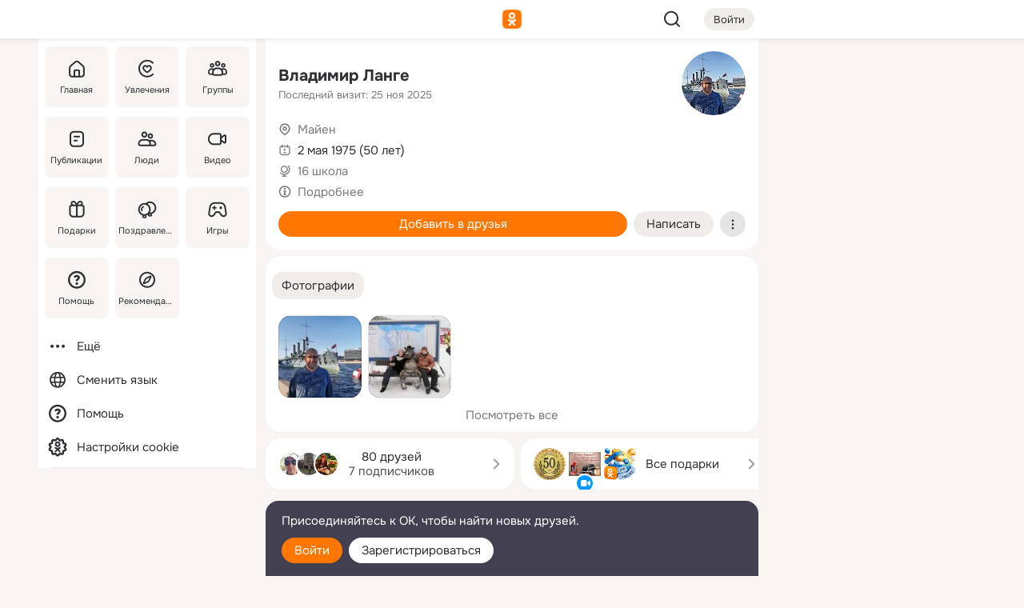

--- FILE ---
content_type: text/html;charset=UTF-8
request_url: https://m.ok.ru/profile/126386362
body_size: 22176
content:
<!DOCTYPE html><html class="v200 no-js st-friendMain sidebar-on ds-colors feed-redesign-2023 complaints-form-v3 vkui vkui--vkIdOk--light vkui-fixed-bg" id="root" lang="ru" data-view="doc" data-func="any"><head><title>Владимир Ланге | OK.RU</title>
<meta http-equiv="Content-Type" content="text/html; charset=UTF-8"/><meta name="referrer" content="strict-origin-when-cross-origin"></meta><meta name="title" content="Владимир Ланге | OK.RU"></meta><meta name="description" content="Владимир Ланге. 50 лет. Место проживания - Майен. Общайтесь в - Одноклассники."></meta><meta name="mobile-web-app-capable" content="yes"><link rel="alternate" type="application/atom+xml" href="https://m.ok.ru/atom-feed/hobby"><link rel="alternate" type="application/atom+xml" href="https://m.ok.ru/atom-feed/collection"><link rel="image_src" href="https://i.okcdn.ru/i?r=[base64]"></link><link rel="canonical" href="https://ok.ru/profile/126386362"></link><meta property="og:title" content="Владимир Ланге | OK.RU"><meta property="og:description" content="Владимир Ланге. 50 лет. Место проживания - Майен. Общайтесь в - Одноклассники."><meta property="og:url" content="https://m.ok.ru/profile/126386362"><meta property="og:image" content="https://i.okcdn.ru/i?r=[base64]"><meta property="og:image:url" content="http://i.okcdn.ru/i?r=[base64]"><meta property="og:image:secure_url" content="https://i.okcdn.ru/i?r=[base64]"><meta name="viewport" content="width=device-width,initial-scale=1,maximum-scale=4,interactive-widget=resizes-content" /><link rel="manifest" href="/mres/pwa/manifest.json" crossorigin="use-credentials"></link><script type="application/ld+json">{"@context":"https://schema.org","@graph":[{"@type":"BreadcrumbList","itemListElement":[{"item":{"name":"Главная","@id":"https://m.ok.ru"},"@type":"ListItem","position":1},{"item":{"name":"Пользователи","@id":"https://m.ok.ru/search/profiles"},"@type":"ListItem","position":2},{"item":{"name":"Владимир Ланге","@id":"https://m.ok.ru/profile/126386362"},"@type":"ListItem","position":3}]},{"gender":"MALE","affiliation":{"@type":"Organization","name":"16 школа"},"@type":"Person","givenName":"Владимир","familyName":"Ланге","homeLocation":{"address":{"@type":"PostalAddress","addressLocality":"Майен"},"@type":"Place"},"birthDate":"1975.05.02"}]}</script><script>(function(win) {var doc = win.document,dt = '';dt = new Date();doc.cookie = 'TimezoneOffset=' + dt.getTimezoneOffset() + ';path=/';doc.cookie = 'ClientTimeDiff=' + (dt.getTime() - 1768991605020) + ';path=/';})(window);</script><script>(function(win, redirect) {if (win.top.location !== win.location) {win.top.location.href = redirect || win.location.href;}})(this, null);</script><link rel="preload" as="font" href="/mres/font/svg/common/svg-icons.woff?d12ffec1e0a4a01c9776cc90443a200a" crossorigin="anonymous"></link><link href="/mres/batch/js/reactaae1cd15/react-loader.js" rel="prefetch" as="style"></link><link href="/mres/batch/js/reactaae1cd15/vendors.js" rel="prefetch" as="style"></link><link href="/mres/batch/js/reactaae1cd15/core-client.js" rel="prefetch" as="style"></link><script src="/mres/batch/js/healthPage/accbaa14/xray.js"></script><script id="__xray-init__" type="text/javascript">xray.setConfig({
            defaultParams: {
                p: 'odnoklassniki-mobile',
            },
            xrayRadarUrl: 'https://xray.mail.ru'        });

        xray.send('pk-xray-ready');
        //# sourceURL=xray.init.js</script><script src="/mres/batch/js/healthPage/accbaa14/userKeeper.js"></script><script>this.okHead={"clipsFullscreen":{"enabled":true},"reactHydrationErrorComponentList":[],"beacon":"/dk;jsessionid=a2376fbd2f492b928749cd0274bc4be62cb8c30bb2813c47.97c28806?st.cmd=clientGenericStat&_prevCmd=friendMain&tkn=5634","debugConfig":["DEVMODE"],"scrollThrottle":200,"xtkn":"","consoleWrapper":true,"staticResourceUrl":"/","tracer":{"appToken":"kk9eFTATuCYmnYVJiGWydVMaLukFoKuW0p5Uue5AWa00","tracerVersion":"2.1.0","mobVersion":"1.1.200","mobVersionHashCode":1901620856,"appVersionPrefix":"prod","nonFatalErrors":["Permissions","check","failed","The","request","is","not","allowed","Fetch","aborted","can","be","found","here","AbortError","NotAllowedError","NotFoundError","error.network","Request","Failed","to","fetch","Load","load"]},"webVitals":{"clsReportsCapacity":3,"consoleLogsEnabled":false,"isAutotestMetaDataSupported":false,"isListenerEnabled":true,"inpReportsCapacity":5,"isConsoleClicksEnabled":false},"webApiUrlReplacements":{"m.ok":"ok","m2.ok":"ok","mobtg.ok":"wtuc.ok","m.bnnapp.com":"bnnapp.com"},"jsReliable":true}</script><script type="text/javascript">   (function(m,e,t,r,i,k,a){m[i]=m[i]||function(){(m[i].a=m[i].a||[]).push(arguments)};   m[i].l=1*new Date();k=e.createElement(t),a=e.getElementsByTagName(t)[0],k.async=1,k.src=r,a.parentNode.insertBefore(k,a)})   (window, document, "script", "https://mc.yandex.ru/metrika/tag.js", "ym");   ym(87663567, "init", {        clickmap:true,        trackLinks:true,        accurateTrackBounce:true   });</script><noscript><div><img src="https://mc.yandex.ru/watch/87663567" style="position:absolute; left:-9999px;" alt="" /></div></noscript><link rel="stylesheet" type="text/css" href="/mres/css/base-button-BPQMROgV.css" />
<link href="/mres/css/reset-CGlH4YYT.css" type="text/css" rel="stylesheet"/>
<link href="/mres/css/text-icon-DmvEZ7a1.css" type="text/css" rel="stylesheet"/>
<link href="/mres/css/mobile-main-CKFGGO9r.css" type="text/css" rel="stylesheet"/>
<link href="/mres/css/grids-DjQEmj9w.css" type="text/css" rel="stylesheet"/>
<link href="/mres/css/payment-DyVadPr8.css" type="text/css" rel="stylesheet"/>
<link href="/mres/css/ds-colors-Cyazo0Br.css" type="text/css" rel="stylesheet"/>
<link href="/mres/react/toast-manager_dcc20320.css" type="text/css" rel="stylesheet"/>
<link href="/mres/react/clips-fullscreen_fca0546d.css" type="text/css" rel="stylesheet"/><link rel="stylesheet" type="text/css" href="/mres/css/toolbar-CYlwmatI.css" /><link rel="stylesheet" type="text/css" href="/mres/css/sidebar-CdTqNZIH.css" /><link rel="stylesheet" type="text/css" href="/mres/css/hobby-BDN-3sXb.css" /><link rel="stylesheet" type="text/css" href="/mres/css/gift-card-nvj18xNA.css" /><link rel="stylesheet" type="text/css" href="/mres/css/action-bar-DUuXkeYg.css" /><link rel="stylesheet" type="text/css" href="/mres/css/widget-info-DBYFD1Jr.css" /><link rel="stylesheet" type="text/css" href="/mres/css/invite-banner-CSY9zDhK.css" /><link rel="stylesheet" type="text/css" href="/mres/css/buttons-set-DEZnQMko.css" /><link rel="stylesheet" type="text/css" href="/mres/css/rtterms-banner-BSKVRrCX.css" /><link rel="stylesheet" type="text/css" href="/mres/css/reactions-panel-GCl0FsaS.css" /><link rel="stylesheet" type="text/css" href="/mres/css/input-text-DnkQboEs.css" /><link rel="stylesheet" type="text/css" href="/mres/css/field-elements-iB1Q1i-h.css" />
<link href="/mres/css/mobile-sm-BQE7t3eI.css" type="text/css" rel="stylesheet"/><link rel="shortcut icon" href="/favicon_32.ico" type="image/x-icon"></link><link sizes="16x16" rel="icon" href="/mres/img/s/ico-redesign/ok_logo_16.png" type="image/png"></link><link sizes="32x32" rel="icon" href="/mres/img/s/ico-redesign/ok_logo_32.png" type="image/png"></link><link sizes="42x42" rel="icon" href="/mres/img/s/ico-redesign/ok_logo_42.png" type="image/png"></link><link sizes="180x180" rel="apple-touch-icon" href="/mres/img/s/ico-redesign/ok_logo_180.png"></link><link size="192x192" rel="icon" href="//mres/img/browser-theme/oklogo.png"></link>

<style>




.donate-portlet_card-item_avatar .avatar_empty .fi:before {margin-left:0}
.and .donate-portlet_card-item_avatar .avatar_empty .fi:not(.__svg):before {margin-bottom:-.25em}
.o .toolbar_widgets-w {display: none}




@media (max-width: 479px) {
.daily-reward-portlet_ruby1_img {width: 41px !important}
.daily-reward-portlet_ruby2_img {width: 120px !important}
.daily-reward-portlet_star1_img {width: 40px !important}
.daily-reward-portlet_pipe1_img {width: 96px !important}
}

.game-frame_videoadv .app-video_mute_lk, .game-frame_videoadv .app-video_label {color: #ffffff}
.app-video video {
    position: relative !important;
}
.featured-app-banner {
    padding-bottom: 111.11%;
}

.app-video {
  height: 100%;
}
.app-video .video {
   width: 100%;
   height: auto;
   z-index: 10;
}

.game-frame_videoadv .app-video_mute {
  max-height: 18px;
  top: 12px;
  padding: 10px 12px 10px 16px;app-dating_header
  font-family: Roboto;
  font-style: normal;
  font-weight: 400;
  font-size: 14px;
  line-height: 18px;
}

.game-campaign_action-text {
  color: #C0C0C0 !important;
}

.game-campaign_action {
  background: rgba(46,47,51,0.878);
}

.game-campaign_action-close-icon {
  background-color: #fff
}

.app-video_label {
    display: none;
}

#game_adblock_item {
   box-shadow: unset !important;
}

.dark-theme .app-dating_header {
   background: #392C1D;
}

.dark-theme .app-dating_header-title {
   color: #FFF;
}

.dark-theme .app-dating_header-description {
   color: #C0C0C0;
}


.music_album_lst.__alone.__album-redesign .music_album_i{height:auto} .music_album_lst.__alone.__album-redesign .music_album_cnt{height:auto}

.friend-card_send-present-button-text{vertical-align:baseline;}


.topic-user-event_img-wrapper .topic-user-event_text-over-img{ font-size: 26px;}


.congrats-quiz_question_button {display:none;}
form .congrats-quiz_question_button {display:inline-block;}


.tabs.__sticky__jp0tq { top: 0px; z-index: 149; }


.gift-section.__easter-gifts-section:before{background-image:url(//i.okcdn.ru/i?r=ADFduA860z-u_sNvOqUG3iXGt7zq6qhKGdjmLyzqT-kkqHh6acO4zb9wjCXoquMmhNY);display:block;content:'';height:80px;background-size:auto 80px;background-position:center center;background-repeat:no-repeat;background-color:#0B7ADB;}
.gift-section.__easter-gifts-section .title{display:none}
.gift-section.__easter-gifts-section+.gifts_ul{background-color:#e4effa;}


.help-faq-payload-block img {width: 100%;}


.gift-section.__teacher-bg-promo .title {display:none;}
.gift-section.__teacher-bg-promo .gifts_ul .it {border:none;}
.gift-section.__teacher-bg-promo+.gifts_ul {padding:0 12px;background-color:rgba(255, 136, 0, 0.12);}
.gift-section.__teacher-bg-promo .l.gifts_ul.grid:last-child {margin-bottom:0;}
.gift-section.__teacher-bg-promo::before {content:'';display:block;background-image:url(https://i.okcdn.ru/i?r=ADFduA860z-u_sNvOqUG3iXGkfGOOSqvoR8erOT-lbj1E3h6acO4zb9wjCXoquMmhNY);background-size:cover;height:80px;background-position-x:center;background-color:#FF8800;background-repeat:no-repeat;}
@media (-webkit-min-device-pixel-ratio:1.5),(min-resolution:120dpi),(min-resolution:1.5dppx){.gift-section.__teacher-bg-promo::before {background-image:url(https://i.okcdn.ru/i?r=ADFduA860z-u_sNvOqUG3iXGjt9Fwc2LE0kTSU7FOYeEx3h6acO4zb9wjCXoquMmhNY);}}
@media (min-device-width: 375px){.gift-section.__teacher-bg-promo::before {background-size:contain;}}

.gift-card.__free-for-ad .gift-price_text,
.gift-card.__free-for-ad .gift-price_icon,
.gift-card.__free-for-ad-live .gift-price_text,
.gift-card.__free-for-ad-live .gift-price_icon {background-color: #e0f2ff !important;}


.dark-theme .search-additional-components,
.dark-theme .search.__rounded-field .query-completions.search-chips {border-bottom-color: #202020;}
.search.__rounded-field + #searchableListContent.__show-results .item.help-faq-subsection-item:first-child {border-top: none;}
#root .search.__rounded-field .input-text.__search.__voice-enabled .input-text_icons,
#root .search.__rounded-field .input-text.__search.__voice-enabled.__active .input-text_icons.__left {width: 36px;}
#root .search.__rounded-field .input-text.__search.__voice-enabled.__active .input-text_icons {width: 72px;}
#sidebar-userSettingsMain {z-index: 2;}
.and.hobby-show-landing .portal-container[data-logloc="hobbyShowLanding"] .vdo.tbcont, .ios.hobby-show-landing .portal-container[data-logloc="hobbyShowLanding"] .vdo.tbcont {background: url('https://st.okcdn.ru/static/pro3/1-0-104/_storage/i/landings/hobby_show_mob.jpg') no-repeat; background-size: cover;}
.desktop.hobby-show-landing .portal-container[data-logloc="hobbyShowLanding"] .vdo.tbcont {background: url('https://st.okcdn.ru/static/pro3/1-0-104/_storage/i/landings/hobby_show_desktop.jpg') no-repeat; background-size: cover;}
.hobby-show-landing .portal-container[data-logloc="hobbyShowLanding"] .vdo.thumb {opacity: 0;}
.n .wrapper.agreement,.n.guest .wrapper #head,.n.guest .wrapper #content,.n.guest .wrapper #footer {max-width:630px}
.block.__boxed.greeting-block {padding: 16px;}

.bottom-sheet-description_description-content.__expand {-webkit-line-clamp: 1000;}


#geo-page-main.viewport_content {overflow: visible}



.daily-photo-slider-card_media_holder .common-avatar.photo_img + .common-avatar.photo_img {display: none}


.feed-header-content_action-wrap {z-index: 9;}
.feed-header-content .feed-header-content_item .grp,
.feed-header-content .feed-header-content_item .usr { text-wrap: nowrap; }
.promo-avatar-content_header { width: auto; }

.feed-header-content_line.__owner .usr,
.feed-header-content_line.__owner .grp { display: inline-block; }
.feed-header-content_line .usr,
.feed-header-content_line .grp { display: inline; }



.dark-theme ul.hobby20_navigation.__collapsed.__wide.__multiline a:first-child .hobby20_navigation_content {
    color: #ffffff !important;
}



.ds-colors .np_photoBox_back {
	background-color: #000;
}

.ds-colors .widget-list_infos .ecnt {
    color: var(--color_main);
}

.music-track .music-track_artist {
    display: flex;
    align-items: center;
    flex-wrap: nowrap;
}

.guest .musc_controls.musc_info_wrapper {
    vertical-align: middle;
}

.guest .tracks_i {
    display: flex;
    align-items: center;
    flex-wrap: nowrap;
}

.music_album_explicit-label {
	margin-top: 0;
    color: var(--dynamic-text-and-icons-base-tertiary);
}


.np_photoBox.__redesign2023 .quick-photo-comment_container .widget-list_actions .widget-list_i .ic-react.ny2025-react + .widget_action.__active:not(.__super-react) {
    background-color: rgba(0,153,255, 0.12) !important;
}


</style>

<script>document.documentElement.className=(document.documentElement.className||'').replace(/(^|\s)no-js(?=$|\s)/g,'$1js')</script><script src="/mres/batch/js/head/f4d757e/head.js"></script><script src="/mres/default/js/jsChallengeBgReq.js" defer="true"></script><script src="/mres/default/js/web-vitals.js"></script><script>OK.launchServices('',[{"service":"deviceCaps","age":31536000},{"service":"doublePostPrevention","disableAfterSubmit":true,"postDelay":3000},{"targetBlankEnabled":true,"log":false,"service":"initClickPixels"}])</script><script src="/mres/default/js/tracerForHead-2.1.0.js" defer="true"></script><script src="https://top-fwz1.mail.ru/js/code.js" defer="true"></script><script src="https://privacy-cs.mail.ru/static/sync-loader.js" defer="true"></script><script type="text/javascript">window.inline_resources = {};
window.inline_resources.pts={};
window.inline_resources.pts['clips']={"cancel":"Отменить","clipUnavailable":"Упс, клип недоступен","$Hash$":"3845777514496","abortDislike":"Отменить поставленный дизлайк","clipUnavailableReasonDeletedOrHidden":"Возможно, клип удалён, или владелец скрыл его","subscribe":"Подписаться","loadError":"Не удалось загрузить клип","refresh":"Обновить","setDislikeOnClip":"Поставить дизлайк на клип","setLikeOnClip":"Поставить класс на клип","loadErrorSuggest":"Попробуйте обновить его","closeClipsLayer":"Закрыть клипы","clipReshared":"Вы поделились клипом в своём профиле","linkCopied":"Ссылка скопирована в буфер обмена","inOK":"в ОК","subscribed":"Вы подписались на автора","reshareNow":"Поделиться сейчас","report":"Пожаловаться","copyLiknk":"Копировать ссылку","disliked":"Похожие клипы будут показываться реже","clip":"Клип"};
</script>
</head><body class="desktop guest n noscroll search-in-discovery fixed-sidebar-view three-columns blocked-open-sidebar fixed round-avatars full-height two-columns-layout toolbar-fixed widget-redesign float-sidebar js-dialog-redesign mob-detect-on-web topic-link-redesign redesign-logo slider-to-collage feed-blocks-rounded input-fz-inc __profile-card"><div class="js-call" data-services="toastManager"></div><toast-manager data-css="toast-manager_dcc20320.css" server-rendering="true" data-bundle-name="toast-manager" data-attrs-types="{}" class="h-mod toast-manager js-call react-tag" data-module="react-loader" data-react="toast-manager_fb71c0f1.js" data-react-base-url="/mres/react/" data-view=" reactLoader"><template style="display:none"></template><div><section aria-label="Notifications alt+T" tabindex="-1" aria-live="polite" aria-relevant="additions text" aria-atomic="false"></section></div></toast-manager><noscript class="reset-js"><img height="1" width="1" src="/dk;jsessionid=a2376fbd2f492b928749cd0274bc4be62cb8c30bb2813c47.97c28806?st.cmd=resetJsKookies&amp;tkn=2430&amp;_prevCmd=friendMain" alt=""></noscript><script>var w=window,$pgx=w.pageCtx=w.pageCtx||{};$pgx.staticResourceUrl="/";OK.loader.alias({'common-js':'/mres/batch/js/common/bd7ed370/common.js'});OK.loader.use('common-js');</script><script>var _tmr = window._tmr || (window._tmr = []);_tmr.push({id: 1963260,type: "pageView",start: (new Date).getTime(),timespent: true});</script><script src="/mres/batch/js/healthPage/accbaa14/coreKeeper.js"></script><script id="__core-keeper-init__" type="text/javascript">window.coreKeeper && window.coreKeeper.init({
  timespent: {
    login: 0  }
});
//# sourceURL=core-keeper-init.js</script><div id="container"><div id="wrapper" class="wrapper guest portal "><div aria-hidden="true" class="error-notification-w"><div class="error-notification"><span class="fi ic-alert-circle-16 ic16"><span class="ic_tx error-notification_txt">Произошла проблема с интернетом</span></span></div></div><div class="toolbar-w"><nav aria-label="Тулбар" id="head" class="ntfb2 toolbar __three-col-toolbar"><div class="toolbar_actions-w toolbar_inner"><ul id="toolbar-actions" data-log-click="{&quot;stateParams&quot;:&quot;{\&quot;stateId\&quot;:\&quot;friendMain\&quot;,\&quot;st-prm_friendId\&quot;:\&quot;126386362\&quot;}&quot;,&quot;signInLayerContainer&quot;:&quot;anonym.toolbar&quot;,&quot;registrationContainer&quot;:&quot;anonym.home_login.friend&quot;}" class="toolbar_actions highlight-block-color-list"><li class="toolbar_actions-i"><div id="sidebar-opener" class="portal-sidebar-button" data-log-click="{&quot;target&quot;:&quot;menu&quot;}" data-func="openSidebar" title="Открыть боковое меню" aria-label="Открыть боковое меню"><img class="sidebar-menu-icon toolbar_actions-i_inner" src="/mres/img/t.gif" alt="" aria-hidden="true"></div></li><li class="toolbar_actions-i"><a id="lgo" data-log-click="[{&quot;target&quot;:&quot;anonym-logo_tap&quot;},{&quot;target&quot;:&quot;logo&quot;}]" class="portal-logo highlight-block-color js-href" data-href="/dk;jsessionid=a2376fbd2f492b928749cd0274bc4be62cb8c30bb2813c47.97c28806?bk=LoginForHref&amp;st.cmd=loginForHref&amp;st.redirect=%252Fprofile%252F126386362&amp;_prevCmd=friendMain&amp;tkn=8635&amp;spl=1&amp;spl=1" href="/"><img class="ticLgo tics portal-logo_img" src="/mres/img/t.gif" alt="" aria-hidden="true"><span class="logo_text __home">одноклассники</span></a></li><li class="toolbar_actions-i"><div class="base-button __plain   __modern __without-text __has-icon ic24 portal-search base-button __plain __modern __without-text __has-icon ic24 __margin" data-log-click="{&quot;searchLocation&quot;:&quot;ANON_GLOBAL_SEARCH&quot;,&quot;target&quot;:&quot;SEARCH_INPUT&quot;}"><a class="base-button_target" data-log-click="{&quot;target&quot;:&quot;search&quot;}" href="/dk;jsessionid=a2376fbd2f492b928749cd0274bc4be62cb8c30bb2813c47.97c28806?st.cmd=anonymUsersAllSearch&amp;tkn=2311&amp;_prevCmd=friendMain"></a><div class="base-button_bg"></div><div aria-hidden="true" class="base-button_content"><span class="fi ic-search-24 base-button_content_icon __empty ic24"></span></div></div><div class="portal-login-button"><div class="base-button __default __small __modern" data-log-click="{&quot;target&quot;:&quot;login&quot;}"><a class="base-button_target" id="head_login_btn" href="/dk;jsessionid=a2376fbd2f492b928749cd0274bc4be62cb8c30bb2813c47.97c28806?bk=LoginForHref&amp;st.cmd=loginForHref&amp;st.redirect=%252Fprofile%252F126386362&amp;_prevCmd=friendMain&amp;tkn=8081&amp;spl=1&amp;spl=1">Войти</a><div class="base-button_bg"></div><div aria-hidden="true" class="base-button_content"><div class="base-button_content_text">Войти</div></div></div></div></li></ul></div></nav><div id="toolbarProgress" class="toolbar-progress"></div></div><script>if((window.OK||(OK={})).initToolbar) OK.initToolbar(); else OK.isInitToolbarActive = true;</script><div class="two-columns-layout-content"><aside aria-labelledby="l-sidebar_header_title" data-log-click="{&quot;registrationContainer&quot;:&quot;anonymMenu&quot;}" data-state="1794238056" id="the-sidebar" class="l-sidebar __column __fixed-view __full-device-height"><nav class="l-sidebar_cnt __guest"><div class="l-sidebar_header"><a role="button" data-func="toggleSidebar" title="Закрыть меню" class="l-sidebar_link l-sidebar_close highlight-block-color" aria-label="Закрыть меню"><span class="fi ic-close-24 __empty ic24"></span></a><div id="l-sidebar_header_title" class="l-sidebar_header_title">Меню</div><a class="l-sidebar_header_search l-sidebar_link highlight-block-color js-to-global-search" data-log-click="{&quot;searchLocation&quot;:&quot;ANON_GLOBAL_SEARCH&quot;,&quot;target&quot;:&quot;SEARCH_INPUT&quot;}" data-func="goToGlobalSearch" data-endpoint="/dk;jsessionid=a2376fbd2f492b928749cd0274bc4be62cb8c30bb2813c47.97c28806?st.cmd=anonymUsersAllSearch&amp;tkn=8850&amp;_prevCmd=friendMain" title="Искать на сайте" aria-label="Искать на сайте"><span class="fi ic-search-24 __empty ic24"></span></a></div><ul class="l-sidebar_lst __grid __main"><li class="l-sidebar_top_i" id="sidebar-main"><a class="l-sidebar_link js-href" data-href="/cdk/st.cmd/main/st.mfi/126386362/_prevCmd/friendMain/tkn/2591;jsessionid=a2376fbd2f492b928749cd0274bc4be62cb8c30bb2813c47.97c28806?spl=1&amp;_aid=leftMenuClick" data-log-click="{&quot;target&quot;:&quot;userMain&quot;}" href="/" aria-label="Главная"><div class="l-sidebar_grid-bg fi ic-home-24"><span aria-hidden="true" class="fi_tx">Главная</span></div></a></li><li class="l-sidebar_top_i" id="sidebar-hobby20"><a class="l-sidebar_link js-href" data-href="/hobby;jsessionid=a2376fbd2f492b928749cd0274bc4be62cb8c30bb2813c47.97c28806?_aid=leftMenuClick" data-log-click="{&quot;target&quot;:&quot;hobbies&quot;}" href="/hobby" aria-label="Увлечения"><div class="l-sidebar_grid-bg fi ic-hobbies-24"><span aria-hidden="true" class="fi_tx">Увлечения</span></div></a></li><li class="l-sidebar_top_i" id=""><a class="l-sidebar_link js-href" data-href="/groups/;jsessionid=a2376fbd2f492b928749cd0274bc4be62cb8c30bb2813c47.97c28806?spl=1" data-log-click="{&quot;target&quot;:&quot;userAltGroup&quot;}" href="/groups" aria-label="Группы"><div class="l-sidebar_grid-bg fi ic-users-3-24"><span aria-hidden="true" class="fi_tx">Группы</span></div></a></li><li class="l-sidebar_top_i" id=""><a class="l-sidebar_link js-href" data-href="/search/content/;jsessionid=a2376fbd2f492b928749cd0274bc4be62cb8c30bb2813c47.97c28806?spl=1" data-log-click="{&quot;target&quot;:&quot;contentSearch&quot;}" href="/search/content" aria-label="Публикации"><div class="l-sidebar_grid-bg fi ic-feed-24"><span aria-hidden="true" class="fi_tx">Публикации</span></div></a></li><li class="l-sidebar_top_i" id=""><a class="l-sidebar_link js-href" data-href="/search/profiles/;jsessionid=a2376fbd2f492b928749cd0274bc4be62cb8c30bb2813c47.97c28806?spl=1" data-log-click="{&quot;target&quot;:&quot;anonym.userSearch&quot;}" href="/search/profiles" aria-label="Люди"><div class="l-sidebar_grid-bg fi ic-users-24"><span aria-hidden="true" class="fi_tx">Люди</span></div></a></li><li class="l-sidebar_top_i" id="sidebar-userMovies"><a class="l-sidebar_link js-href" data-href="/dk;jsessionid=a2376fbd2f492b928749cd0274bc4be62cb8c30bb2813c47.97c28806?st.cmd=userMovies&amp;_prevCmd=friendMain&amp;tkn=3335&amp;spl=1&amp;_aid=leftMenuClick" data-log-click="{&quot;target&quot;:&quot;video&quot;}" href="/video" aria-label="Видео"><div class="l-sidebar_grid-bg fi ic-videocam-24"><span aria-hidden="true" class="fi_tx">Видео</span></div></a></li><li class="l-sidebar_top_i" id=""><a class="l-sidebar_link js-href" data-href="/gifts/;jsessionid=a2376fbd2f492b928749cd0274bc4be62cb8c30bb2813c47.97c28806?spl=1" data-log-click="{&quot;target&quot;:&quot;giftsFront&quot;}" href="/gifts" aria-label="Подарки"><div class="l-sidebar_grid-bg fi ic-gift-24"><span aria-hidden="true" class="fi_tx">Подарки</span></div></a></li><li class="l-sidebar_top_i" id=""><a class="l-sidebar_link js-href" data-href="/pozdravleniya;jsessionid=a2376fbd2f492b928749cd0274bc4be62cb8c30bb2813c47.97c28806" data-log-click="{&quot;target&quot;:&quot;congrats&quot;}" href="/pozdravleniya" aria-label="Поздравления"><div class="l-sidebar_grid-bg fi ic-balloons-24"><span aria-hidden="true" class="fi_tx">Поздравления</span></div></a></li><li class="l-sidebar_top_i" id=""><a class="l-sidebar_link js-href" data-href="/games/;jsessionid=a2376fbd2f492b928749cd0274bc4be62cb8c30bb2813c47.97c28806?spl=1" data-log-click="{&quot;target&quot;:&quot;appsShowcaseHD&quot;}" href="/games" aria-label="Игры"><div class="l-sidebar_grid-bg fi ic-games-24"><span aria-hidden="true" class="fi_tx">Игры</span></div></a></li><li class="l-sidebar_top_i" id=""><a class="l-sidebar_link js-href" data-href="/help/;jsessionid=a2376fbd2f492b928749cd0274bc4be62cb8c30bb2813c47.97c28806?spl=1" data-log-click="{&quot;target&quot;:&quot;help&quot;}" href="/help" aria-label="Помощь"><div class="l-sidebar_grid-bg fi ic-help-circle-16"><span aria-hidden="true" class="fi_tx">Помощь</span></div></a></li><li class="l-sidebar_top_i" id=""><a class="l-sidebar_link js-href" data-href="/discovery/;jsessionid=a2376fbd2f492b928749cd0274bc4be62cb8c30bb2813c47.97c28806?spl=1" data-log-click="{&quot;target&quot;:&quot;discovery&quot;}" href="/discovery" aria-label="Рекомендации"><div class="l-sidebar_grid-bg fi ic-discover-24"><span aria-hidden="true" class="fi_tx">Рекомендации</span></div></a></li></ul><ul class="l-sidebar_lst __flat __secondary __bottom highlight-block-color-list"><li class="l-sidebar_i" id="sidebar-moreOKSocialsLinks"><a class="l-sidebar_link fi ic-more-24" href="/dk;jsessionid=a2376fbd2f492b928749cd0274bc4be62cb8c30bb2813c47.97c28806?st.cmd=moreOKSocialsLinks&amp;_prevCmd=friendMain&amp;tkn=8841&amp;spl=1&amp;_aid=leftMenuClick" aria-label="Ещё"><span aria-hidden="true" class="fi_tx">Ещё</span></a></li><li class="l-sidebar_i" id=""><a class="l-sidebar_link fi ic-web-24" href="/dk;jsessionid=a2376fbd2f492b928749cd0274bc4be62cb8c30bb2813c47.97c28806?st.cmd=langSelector&amp;spl=1" aria-label="Сменить язык"><span aria-hidden="true" class="fi_tx">Сменить язык</span></a></li><li class="l-sidebar_i" id=""><a class="l-sidebar_link fi ic-help-circle-16 js-href" data-href="/help/;jsessionid=a2376fbd2f492b928749cd0274bc4be62cb8c30bb2813c47.97c28806?spl=1" href="/help" aria-label="Помощь"><span aria-hidden="true" class="fi_tx">Помощь</span></a></li><li class="l-sidebar_i" id="sidebar-userSettingsCookiePolicy"><a class="l-sidebar_link fi ic-ok-star-16" href="/dk;jsessionid=a2376fbd2f492b928749cd0274bc4be62cb8c30bb2813c47.97c28806?st.cmd=userSettingsCookiePolicy&amp;st.rtu=%2Fdk%3Bjsessionid%3Da2376fbd2f492b928749cd0274bc4be62cb8c30bb2813c47.97c28806%3Fst.cmd%3DfriendMain%26st.friendId%3D126386362%26st.frwd%3Doff%26st.page%3D1%26_prevCmd%3DfriendMain%26tkn%3D8836&amp;st.src=userMain&amp;_prevCmd=friendMain&amp;tkn=5270&amp;spl=1&amp;_aid=leftMenuClick" aria-label="Настройки cookie "><span aria-hidden="true" class="fi_tx">Настройки cookie </span></a></li></ul></nav></aside><script>OK.initializeSidebar({"isFixedView":true,"isAnimateEnabled":true,"isSwipeEnabled":false});</script><div id="promoBanner"></div><div id="boxPage" data-logloc="friendMain" class="portal-container"><div id="content"><div data-log-click="{&quot;target&quot;:&quot;anonym-profile-v3&quot;}" class="profile-page js-profile-page"><div class="profile-wrapper"><div class="profile-card"><div class="profile-card_main-content"><div class="profile-card_main-content_tx"><span class="icons-set  "><span class="ic-set_tx "><h1 class="name-header-markup"><a class="" itemprop="name" href="/dk;jsessionid=a2376fbd2f492b928749cd0274bc4be62cb8c30bb2813c47.97c28806?st.cmd=friendInfo&amp;st.friendId=126386362&amp;_prevCmd=friendMain&amp;tkn=107">Владимир Ланге</a></h1></span><span class="user-profile-badges"></span></span><h2 class="profile-card_main-content_last-activity"><span class="profile-card_info-tx_about_descr">Последний визит: 25 ноя 2025</span></h2></div><div class="sz80 common-avatar __compact-ol profile-card_main-content_avatar" data-log-click="{&quot;target&quot;:&quot;avatar&quot;}"><a class="u-ava sz80 " href="/dk;jsessionid=a2376fbd2f492b928749cd0274bc4be62cb8c30bb2813c47.97c28806?st.cmd=friendPhoto&amp;st.nav=off&amp;st.friendId=126386362&amp;st.rUrl=%2Fdk%3Bjsessionid%3Da2376fbd2f492b928749cd0274bc4be62cb8c30bb2813c47.97c28806%3Fst.cmd%3DfriendMain%26amp%3Bst.friendId%3D126386362%26amp%3Bst.frwd%3Doff%26amp%3Bst.page%3D1%26amp%3B_prevCmd%3DfriendMain%26amp%3Btkn%3D6129&amp;st.phoId=928581085114&amp;_prevCmd=friendMain&amp;tkn=4147"><img class="u-ava_img sz80 " src="https://i.okcdn.ru/i?r=[base64]" alt="" itemprop="image"></a></div></div><ul class="profile-card_info"><li class="profile-card_info_item"><span class="fi ic-location-16 ic16"><span class="ic_tx" data-log-click="{&quot;target&quot;:&quot;info_location&quot;}"><a href="/dk;jsessionid=a2376fbd2f492b928749cd0274bc4be62cb8c30bb2813c47.97c28806?st.cmd=usersOnline&amp;st.city=%D0%9C%D0%B0%D0%B9%D0%B5%D0%BD&amp;st.ageFrom=14&amp;st.genders=1&amp;st.ageTo=90&amp;_prevCmd=friendMain&amp;tkn=7467" class="profile-card_info_item_tx">Майен</a></span></span></li><li class="profile-card_info_item"><span class="fi ic-calendar-24 ic16"><span class="ic_tx">2 мая 1975 (50 лет)</span></span></li><li class="profile-card_info_item"><span class="fi ic-globe-16 ic16"><span class="ic_tx" data-log-click="{&quot;target&quot;:&quot;info_community&quot;}"><a href="/dk;jsessionid=a2376fbd2f492b928749cd0274bc4be62cb8c30bb2813c47.97c28806?st.cmd=communityMain&amp;st.groupId=6115752952&amp;_prevCmd=friendMain&amp;tkn=2191&amp;_aid=nfrProfCommun" class="profile-card_info_item_tx">16 школа</a></span></span></li><li class="profile-card_info_item"><span class="fi ic-info-circle-16 ic16"><span class="ic_tx" data-log-click="{&quot;target&quot;:&quot;info_more&quot;}"><button data-href="/dk;jsessionid=a2376fbd2f492b928749cd0274bc4be62cb8c30bb2813c47.97c28806?st.cmd=friendInfo&amp;st.friendId=126386362&amp;_prevCmd=friendMain&amp;tkn=4731&amp;_aid=nfrProfMore" class="profile-card_info_item_tx action-button __inline" type="button">Подробнее</button></span></span></li></ul><div class="profile-card_buttons"><div class="base-button __accept   __modern profile-card_buttons_item __full-width"><input class="base-button_target action-base-button" data-log-click="{&quot;target&quot;:&quot;join&quot;}" data-href="/dk;jsessionid=a2376fbd2f492b928749cd0274bc4be62cb8c30bb2813c47.97c28806?bk=LoginForHref&amp;st.cmd=loginForHref&amp;st.redirect=%252Fdk%253Bjsessionid%253Da2376fbd2f492b928749cd0274bc4be62cb8c30bb2813c47.97c28806%253Fst.cmd%253DfriendMain%2526st.friendId%253D126386362%2526_prevCmd%253DfriendMain%2526tkn%253D2023&amp;_prevCmd=friendMain&amp;tkn=1491" value="Добавить в друзья" type="button"><div class="base-button_bg"></div><div aria-hidden="true" class="base-button_content"><div class="base-button_content_text">Добавить в друзья</div></div></div><div class="base-button __default   __modern profile-card_buttons_item"><input class="base-button_target action-base-button" data-log-click="{&quot;target&quot;:&quot;send_message&quot;}" data-href="/dk;jsessionid=a2376fbd2f492b928749cd0274bc4be62cb8c30bb2813c47.97c28806?st.cmd=userChat&amp;st.convId=PRIVATE_126386362&amp;st.grp=off&amp;st.edit=off&amp;st.rpl=off&amp;_prevCmd=friendMain&amp;tkn=8874&amp;_aid=profMsg#lst" value="Написать" type="button"><div class="base-button_bg"></div><div aria-hidden="true" class="base-button_content"><div class="base-button_content_text">Написать</div></div></div><button data-func="showBottomMenu" class="profile-card_buttons_item __more" data-bmenu-title="Владимир Ланге" data-bmenu-json="{&quot;items&quot;:[{&quot;iconClass&quot;:&quot;fi ic-gift-24&quot;,&quot;href&quot;:&quot;/dk;jsessionid=a2376fbd2f492b928749cd0274bc4be62cb8c30bb2813c47.97c28806?st.cmd=selectPresent\u0026amp;st.or=f9LHodD0cOJX_FZksJ2i2eNyqOTGxA3gtrlUFDrSXnvDH_BvmMKyTnBzfVd98Aus70ytJj6SM0sIRA\u0026amp;st.friendId=126386362\u0026amp;_prevCmd=friendMain\u0026amp;tkn=4293\u0026amp;_aid=profGift&quot;,&quot;text&quot;:&quot;Сделать подарок&quot;,&quot;logTarget&quot;:&quot;send_present&quot;,&quot;isButton&quot;:true},{&quot;iconClass&quot;:&quot;fi ic-follow-16&quot;,&quot;href&quot;:&quot;/dk;jsessionid=a2376fbd2f492b928749cd0274bc4be62cb8c30bb2813c47.97c28806?st.cmd=friendSubscriptions\u0026amp;st.rtu=%2Fdk%3Bjsessionid%3Da2376fbd2f492b928749cd0274bc4be62cb8c30bb2813c47.97c28806%3Fst.cmd%3DfriendMain%26st.friendId%3D126386362%26st.frwd%3Doff%26st.page%3D1%26_prevCmd%3DfriendMain%26tkn%3D7866\u0026amp;st.friendId=126386362\u0026amp;_prevCmd=friendMain\u0026amp;tkn=1770#js-dlg&quot;,&quot;text&quot;:&quot;Настройки подписки&quot;,&quot;logTarget&quot;:&quot;manage_subscriptions&quot;,&quot;isButton&quot;:true},{&quot;iconClass&quot;:&quot;fi ic-phone-24&quot;,&quot;href&quot;:&quot;/dk;jsessionid=a2376fbd2f492b928749cd0274bc4be62cb8c30bb2813c47.97c28806?st.cmd=friendCallOkLink\u0026amp;st.rtu=%2Fdk%3Bjsessionid%3Da2376fbd2f492b928749cd0274bc4be62cb8c30bb2813c47.97c28806%3Fst.cmd%3DfriendMain%26st.friendId%3D126386362%26st.frwd%3Doff%26st.page%3D1%26_prevCmd%3DfriendMain%26tkn%3D8461\u0026amp;st.friendId=126386362\u0026amp;_prevCmd=friendMain\u0026amp;tkn=243#js-dlg&quot;,&quot;text&quot;:&quot;Позвонить&quot;,&quot;logTarget&quot;:&quot;call&quot;,&quot;isButton&quot;:true},{&quot;iconClass&quot;:&quot;fi ic-users-3-24&quot;,&quot;href&quot;:&quot;/dk;jsessionid=a2376fbd2f492b928749cd0274bc4be62cb8c30bb2813c47.97c28806?st.cmd=altGroupSelectGroupToAdd\u0026amp;st.friendId=126386362\u0026amp;st.frwd=off\u0026amp;st.page=1\u0026amp;_prevCmd=friendMain\u0026amp;tkn=6071&quot;,&quot;text&quot;:&quot;Пригласить в группу&quot;,&quot;logTarget&quot;:&quot;add_to_group&quot;,&quot;isButton&quot;:true},{&quot;iconClass&quot;:&quot;fi ic-info-circle-24&quot;,&quot;href&quot;:&quot;/dk;jsessionid=a2376fbd2f492b928749cd0274bc4be62cb8c30bb2813c47.97c28806?st.cmd=friendComplain\u0026amp;st.friendId=126386362\u0026amp;st.frwd=off\u0026amp;st.page=1\u0026amp;_prevCmd=friendMain\u0026amp;tkn=9410#js-dlg&quot;,&quot;text&quot;:&quot;Пожаловаться&quot;,&quot;logTarget&quot;:&quot;complain&quot;,&quot;isButton&quot;:true},{&quot;iconClass&quot;:&quot;fi ic-block-24&quot;,&quot;href&quot;:&quot;/dk;jsessionid=a2376fbd2f492b928749cd0274bc4be62cb8c30bb2813c47.97c28806?st.cmd=friendBlockUserV2\u0026amp;st.bloc=PROFILE\u0026amp;st.rtu=%2Fdk%3Bjsessionid%3Da2376fbd2f492b928749cd0274bc4be62cb8c30bb2813c47.97c28806%3Fst.cmd%3DfriendMain%26st.friendId%3D126386362%26st.frwd%3Doff%26st.page%3D1%26_prevCmd%3DfriendMain%26tkn%3D7969\u0026amp;st.bId=126386362\u0026amp;_prevCmd=friendMain\u0026amp;tkn=9084&quot;,&quot;text&quot;:&quot;Заблокировать&quot;,&quot;logTarget&quot;:&quot;block&quot;,&quot;isButton&quot;:true}]}"><span class="fi ic-more-vertical-24 __empty ic16"></span></button></div></div></div><div class="friend-profile-content-block js-profile-content __photos"><nav class="tabs  __borderless __secondary-mode __adaptive" id="filter-999108506" data-view="friendContentBlock" role="navigation"><ul class="tabs_list js-call" data-view=""><li class="tabs_item __active" data-func="updateContent" data-tab-type="PHOTOS" data-login-url="/dk;jsessionid=a2376fbd2f492b928749cd0274bc4be62cb8c30bb2813c47.97c28806?bk=LoginForHref&amp;st.cmd=loginForHref&amp;st.redirect=%252Fdk%253Bjsessionid%253Da2376fbd2f492b928749cd0274bc4be62cb8c30bb2813c47.97c28806%253Fst.cmd%253DfriendAllPhotos%2526st.friendId%253D126386362%2526_prevCmd%253DfriendMain%2526tkn%253D8746&amp;_prevCmd=friendMain&amp;tkn=5505" data-log-click="{&quot;target&quot;:&quot;to_photos&quot;}"><a class="tabs_action ai aslnk" role="button" tabindex="0"><span class="tabs_action-title">Фотографии</span><span class="fi ic-done-16 tabs_popup-arrow hidden __empty ic16"></span><span class="fi ic-down-12 tabs_arrow hidden __empty ic12"></span></a></li></ul></nav><div class="friend-profile-content __photos"><div class="profile-content-wrapper"><a data-log-click="{&quot;target&quot;:&quot;photo&quot;}" style="background-image: url(https://i.okcdn.ru/i?r=[base64])" href="/dk;jsessionid=a2376fbd2f492b928749cd0274bc4be62cb8c30bb2813c47.97c28806?st.cmd=friendStreamPhoto&amp;st.soid=126386362&amp;st.friendId=126386362&amp;st.rUrl=%2Fdk%3Bjsessionid%3Da2376fbd2f492b928749cd0274bc4be62cb8c30bb2813c47.97c28806%3Fst.cmd%3DfriendMain%26amp%3Bst.friendId%3D126386362%26amp%3Bst.frwd%3Doff%26amp%3Bst.page%3D1%26amp%3B_prevCmd%3DfriendMain%26amp%3Btkn%3D1350&amp;st.phoId=928581085114&amp;_prevCmd=friendMain&amp;tkn=7494" class="profile-content-wrapper-item"></a><a data-log-click="{&quot;target&quot;:&quot;photo&quot;}" style="background-image: url(https://i.okcdn.ru/i?r=[base64])" href="/dk;jsessionid=a2376fbd2f492b928749cd0274bc4be62cb8c30bb2813c47.97c28806?st.cmd=friendStreamPhoto&amp;st.soid=126386362&amp;st.friendId=126386362&amp;st.rUrl=%2Fdk%3Bjsessionid%3Da2376fbd2f492b928749cd0274bc4be62cb8c30bb2813c47.97c28806%3Fst.cmd%3DfriendMain%26amp%3Bst.friendId%3D126386362%26amp%3Bst.frwd%3Doff%26amp%3Bst.page%3D1%26amp%3B_prevCmd%3DfriendMain%26amp%3Btkn%3D5702&amp;st.phoId=904632399290&amp;_prevCmd=friendMain&amp;tkn=4683" class="profile-content-wrapper-item"></a></div></div><div data-log-click="{&quot;target&quot;:&quot;all_photo&quot;}" class="js-profile-content-button"><button type="button" data-href="/dk;jsessionid=a2376fbd2f492b928749cd0274bc4be62cb8c30bb2813c47.97c28806?bk=LoginForHref&amp;st.cmd=loginForHref&amp;st.redirect=%252Fdk%253Bjsessionid%253Da2376fbd2f492b928749cd0274bc4be62cb8c30bb2813c47.97c28806%253Fst.cmd%253DfriendAllPhotos%2526st.friendId%253D126386362%2526_prevCmd%253DfriendMain%2526tkn%253D1811&amp;_prevCmd=friendMain&amp;tkn=9133" class="link __block-link js-auth-link __full-width -g-align-center action-button">Посмотреть все</button></div></div><div class="profile-info-block"><button type="button" data-href="/dk;jsessionid=a2376fbd2f492b928749cd0274bc4be62cb8c30bb2813c47.97c28806?st.cmd=friendFriends&amp;st.friendId=126386362&amp;_prevCmd=friendMain&amp;tkn=9319" class="profile-info-block-item action-button"><div data-log-click="{&quot;target&quot;:&quot;to_friends&quot;}" class="label-card"><div class="label-card_images"><div class="inline-images"><div class="inline-images_item" style="background-image: url(https://i.okcdn.ru/i?r=[base64]);"></div><div class="inline-images_item" style="background-image: url(https://i.okcdn.ru/i?r=[base64]);"></div><div class="inline-images_item" style="background-image: url(https://i.okcdn.ru/i?r=[base64]);"></div></div></div><div class="label-card_text"><span class="label-card_main-text">80 друзей</span><span class="label-card_subtext">7 подписчиков</span></div><div class="label-card-images_icon"></div></div></button><button type="button" data-href="/dk;jsessionid=a2376fbd2f492b928749cd0274bc4be62cb8c30bb2813c47.97c28806?bk=LoginForHref&amp;st.cmd=loginForHref&amp;st.redirect=%252Fdk%253Bjsessionid%253Da2376fbd2f492b928749cd0274bc4be62cb8c30bb2813c47.97c28806%253Fst.cmd%253DfriendPresents%2526st.friendId%253D126386362%2526_prevCmd%253DfriendMain%2526tkn%253D8087&amp;_prevCmd=friendMain&amp;tkn=9619" class="profile-info-block-item action-button"><div data-log-click="{&quot;target&quot;:&quot;all_presents&quot;}" class="label-card"><div class="label-card_images"><div class="inline-images"><div class="gift-card __profile __ru __fixed-size __refactoring" aria-label="Подарок"><div class="gift" style="background-image: url(https://i.okcdn.ru/getGift?photoId=772192058932&amp;type=4); "></div></div><div class="gift-card __profile __ru __live __fixed-size __refactoring" aria-label="Подарок"><div class="gift" style="background-image: url(https://i.okcdn.ru/i?r=[base64]); "></div><div class="gift-price "><span class="gift-price_icon"></span></div></div><div class="gift-card __profile __ru __fixed-size __refactoring" aria-label="Подарок"><div class="gift" style="background-image: url(https://i.okcdn.ru/getGift?photoId=933132183169&amp;type=4); "></div></div></div></div><div class="label-card_text"><span class="label-card_main-text">Все подарки</span></div><div class="label-card-images_icon"></div></div></button><button type="button" data-href="/dk;jsessionid=a2376fbd2f492b928749cd0274bc4be62cb8c30bb2813c47.97c28806?st.cmd=friendAltGroups&amp;st.friendId=126386362&amp;_prevCmd=friendMain&amp;tkn=8696" class="profile-info-block-item action-button"><div data-log-click="{&quot;target&quot;:&quot;to_group&quot;}" class="label-card"><div class="label-card_images"><div class="inline-images"><div class="inline-images_item" style="background-image: url(https://i.okcdn.ru/i?r=[base64]);"></div><div class="inline-images_item" style="background-image: url(https://i.okcdn.ru/i?r=[base64]);"></div><div class="inline-images_item" style="background-image: url(https://i.okcdn.ru/i?r=[base64]);"></div></div></div><div class="label-card_text"><span class="label-card_main-text">11 групп</span></div><div class="label-card-images_icon"></div></div></button></div><div class="dlist init js-append-bot __divided or-ver js-dlb feed" data-disabled="true" itemscope="" itemtype="http://schema.org/ItemList"><div class="dlist_top not-stickied"><nav class="tabs __chips __feeds-filter __secondary-mode __adaptive" id="filter-405563042" data-log-click="{&quot;target&quot;:&quot;filter&quot;}" role="navigation"><ul class="tabs_list js-call" data-view=""><li class="tabs_item __active"><a href="/dk;jsessionid=a2376fbd2f492b928749cd0274bc4be62cb8c30bb2813c47.97c28806?st.cmd=friendMain&amp;st.friendId=126386362&amp;st.feedFilterId=203&amp;_prevCmd=friendMain&amp;bk=FriendFeedsData&amp;tkn=5829" id="feed_filterId_203" class="tabs_action ai aslnk js-nav-same-page" data-log-click="{&quot;target&quot;:&quot;statuses&quot;}" role="button" tabindex="0"><span class="tabs_action-title">Заметки</span><span class="fi ic-done-16 tabs_popup-arrow hidden __empty ic16"></span><span class="fi ic-down-12 tabs_arrow hidden __empty ic12"></span></a></li><li class="tabs_item"><a href="/dk;jsessionid=a2376fbd2f492b928749cd0274bc4be62cb8c30bb2813c47.97c28806?st.cmd=friendMain&amp;st.friendId=126386362&amp;st.feedFilterId=345&amp;_prevCmd=friendMain&amp;bk=FriendFeedsData&amp;tkn=5733" id="feed_filterId_345" class="tabs_action ai alnk js-nav-same-page" data-log-click="{&quot;target&quot;:&quot;hobby&quot;}" role="button" tabindex="0"><span class="tabs_action-title">Увлечения</span><span class="fi ic-done-16 tabs_popup-arrow hidden __empty ic16"></span><span class="fi ic-down-12 tabs_arrow hidden __empty ic12"></span></a></li></ul></nav></div><div class="cbox list-block-holder"><ul id="feed-list" class="list-block  l feed-card-list js-call" data-log-click="{&quot;feedLocation&quot;:&quot;friend&quot;,&quot;feedFilterId&quot;:&quot;101&quot;,&quot;offerLocation&quot;:&quot;FEED&quot;}" data-prev-url="" aria-live="polite" role="log" data-next-url="/dk;jsessionid=a2376fbd2f492b928749cd0274bc4be62cb8c30bb2813c47.97c28806?st.cmd=friendMain&amp;st.mrkId=0600010000010000000000000000000000000000000000000a03010000015743b6f060&amp;st.friendId=126386362&amp;st.frwd=on&amp;_prevCmd=friendMain&amp;tkn=9187&amp;_tstmp=1768991605039&amp;fr.pt=Next" data-view="topicTextClamp" data-model="{&quot;linesLimit&quot;:3,&quot;moreText&quot;:&quot;Показать ещё&quot;,&quot;linesLimitText&quot;:7}"><li class="item it feed-card js-call" data-log-click="{&quot;feedPage&quot;:&quot;1&quot;,&quot;topicId&quot;:&quot;65809046814906&quot;,&quot;feedPosition&quot;:&quot;0&quot;,&quot;feedFeatures&quot;:&quot;1001ae00020201ff00cb0000ffff00000000000000010400800000ffff05000001ae02e8b4920000000000000000000014ea7455c6ba00000001070000000100003bda5cdbc0ba00000000&quot;,&quot;feedId&quot;:&quot;feedId_030100000000078880ba000014ea7455c6ba&quot;,&quot;feedOwners&quot;:&quot;0100010100000000078880ba00010100000000078880ba&quot;}" data-services="trackFeedCard"><div class="feed-card_item __v23"><a name="1474309845089_430"></a><a id="topic-65809046814906" class="anchor"></a><div class="ustt " data-log-click="{&quot;topicId&quot;:&quot;65809046814906&quot;,&quot;groupId&quot;:&quot;null&quot;,&quot;target&quot;:&quot;topicCard&quot;}" itemscope="" itemtype="http://schema.org/Article" id="topic-id_65809046814906"><div class="pr"><a class="clnk" href="/profile/126386362/statuses/65809046814906;jsessionid=a2376fbd2f492b928749cd0274bc4be62cb8c30bb2813c47.97c28806" title="Заметка пользователя" aria-label="Заметка пользователя"></a><div class="cc"><a name="1474309845089_430"></a><div class="chdr feed-header-wrapper"><div class="sz36 feed-header-ava __new __compact-ol" data-log-click="{&quot;target&quot;:&quot;avatar&quot;}" data-log-click="{&quot;target&quot;:&quot;entity1&quot;}"><a class="u-ava feed-header-ava __new sz36 " href="/profile/126386362" tabindex="-1" aria-hidden="true"><img class="u-ava_img sca sz36 " aria-hidden="true" src="https://i.okcdn.ru/i?r=[base64]" alt="" itemprop="image"></a></div><div class="feed-header"><div class="feed-header-content"><div class="feed-header-content_line __owner"><span class="feed-header-content_item linecd __new" data-log-click="{&quot;target&quot;:&quot;entity1&quot;}"><span class="icons-set  "><span class="ic-set_tx "><h3 class="name-header-markup"><a class="emphased usr" itemprop="name" href="/profile/126386362">Владимир Ланге</a></h3></span><span class="user-profile-badges"></span></span></span></div><div class="feed-header-content_line __desc"><div class="feed-header-content_item linecd"><div class="tstmp feed_descr">19 сен 2016</div></div></div></div><div class="feed-header-actions"><button data-href="/dk;jsessionid=a2376fbd2f492b928749cd0274bc4be62cb8c30bb2813c47.97c28806?bk=FriendAddFriendInstantly&amp;st.cmd=friendAddFriendInstantly&amp;st.rtu=%2Fdk%3Bjsessionid%3Da2376fbd2f492b928749cd0274bc4be62cb8c30bb2813c47.97c28806%3Fst.cmd%3DfriendMain%26st.plog%3D430%253B5%253B0%253B%26st.friendId%3D126386362%26st.frwd%3Doff%26st.page%3D1%26_prevCmd%3DfriendMain%26tkn%3D981&amp;st.friendId=126386362&amp;st.iloc=20&amp;st.itrgt=ifl-126386362&amp;_prevCmd=friendMain&amp;tkn=2211&amp;_aid=feedHeaderAddFriend" class="feed-header-content_action js-ajax-envelope-btn js-post action-button" id="ifl-126386362" type="button"><span class="fi ic-user-add-24 __empty ic16"></span></button></div></div></div><div></div><div class="topic" data-log-click="{&quot;target&quot;:&quot;content&quot;}"><div class="topic-block __link"><div class="shr blk"><a data-log-click="{&quot;targetId&quot;:&quot;www.openpetition.de&quot;,&quot;target&quot;:&quot;linkExt&quot;}" href="/dk;jsessionid=a2376fbd2f492b928749cd0274bc4be62cb8c30bb2813c47.97c28806?st.cmd=outLinkWarning&amp;st.cln=off&amp;st.typ=link&amp;st.sig=RiX7WtvU1eJ_S28yNYIptmrUirZ2rg5UX9P7TvkuMq4&amp;st.rtu=%2Fdk%3Bjsessionid%3Da2376fbd2f492b928749cd0274bc4be62cb8c30bb2813c47.97c28806%3Fst.cmd%3DfriendMain%26st.friendId%3D126386362%26st.frwd%3Doff%26st.page%3D1%26_prevCmd%3DfriendMain%26tkn%3D6881&amp;st.rfn=https%3A%2F%2Fwww.openpetition.de%2Fpetition%2Fonline%2Ffrieden-mit-russland-ist-fuer-uns-unverzichtbar&amp;_prevCmd=friendMain&amp;tkn=6710#js-dlg" class="outlink outLnk blk __dialog"><div class="outlink_inner ofh"><div class="outlink_inner_mini-pic"><img src="https://i.okcdn.ru/i?r=[base64]" alt="No image" class="outlink_inner_mini-pic_img"></div><div class="outlink_inner_title clamp">Frieden mit Russland ist für uns unverzichtbar - Online-Petition</div><div class="outlink_inner_info clamp __3">Wir Unterzeichner fordern den Bundestag und die Bundesregierung, sich dringend und massiv für die Wahrung des Friedens mit Russland einzusetzen, insbesondere durch…: 1. …Unterlassung jegli...</div><div class="outlink_inner_site">www.openpetition.de</div></div></a></div></div></div></div></div></div><div class="widget-list  __compact cc __multitarget __app-like-view __reactable __redesign-2023 __feed-redesign-2023" data-view-level="doc"><div class="widget-list_infos __no-divider __hidden" id="ajax-widget-info_9dcbf120-f6b4-11f0-bef3-7145baadcced"></div><div class="widget-list_actions"><span class="widget-list_i __comment" aria-label="Комментарии"><a href="/profile/126386362/statuses/65809046814906;jsessionid=a2376fbd2f492b928749cd0274bc4be62cb8c30bb2813c47.97c28806?opncmnt" data-request-throttle="500" role="button" aria:aria-live="assertive" aria-label="Комментарии" class="widget widget_action widget_comment  text-icon-action" data-default-label="Комментарии" data-type="COMMENT" data-widget-id="9dcbf120-f6b4-11f0-bef3-7145baadcced" data-log-click="{&quot;target&quot;:&quot;comment&quot;}"><span class="fi ic-comment-widget-16 ldn ic16"><span class="ic_tx" aria-hidden="true"><span class="widget_action_txt widget_action_label">Комментарии</span></span></span></a></span><span class="widget-list_i __reshare" aria-label="Поделиться заметкой"><button data-href="/dk;jsessionid=a2376fbd2f492b928749cd0274bc4be62cb8c30bb2813c47.97c28806?st.cmd=anonymLoginOrSignInLayer&amp;st.rtl=%252Fprofile%252F126386362%252Fstatuses%252F65809046814906%253Bjsessionid%253Da2376fbd2f492b928749cd0274bc4be62cb8c30bb2813c47.97c28806&amp;_prevCmd=friendMain&amp;tkn=3177" aria-label="Поделиться заметкой" class="widget widget_action action-button widget_reshare  js-ajax-envelope-bmenu text-icon-action" data-default-label="Поделиться" data-type="RESHARE" data-widget-id="9dcbf120-f6b4-11f0-bef3-7145baadcced" data-log-click="{&quot;target&quot;:&quot;reshare&quot;}" type="button"><span class="fi ic-reshare-widget-16 ldn __empty ic16"><span class="ic_tx" aria-hidden="true"></span></span></button></span><span class="widget-list_i __like js-longtap"><span data-subtype-id="0" class="widget_like-w" aria-label="Поставить эмоцию (класс)"><a class="reactions_item_img __decor __clone ic-react like-react" aria-hidden="true"></a><button data-href="/dk;jsessionid=a2376fbd2f492b928749cd0274bc4be62cb8c30bb2813c47.97c28806?st.cmd=anonymLoginOrSignInLayer&amp;st.rtl=%252Fprofile%252F126386362%252Fstatuses%252F65809046814906%253Bjsessionid%253Da2376fbd2f492b928749cd0274bc4be62cb8c30bb2813c47.97c28806&amp;_prevCmd=friendMain&amp;tkn=1710" aria-label="Поставить эмоцию (класс)" class="widget widget_action action-button widget_like  js-ajax-envelope-bmenu text-icon-action" data-default-label="Класс" data-type="LIKE" data-widget-id="9dcbf120-f6b4-11f0-bef3-7145baadcced" data-log-click="{&quot;target&quot;:&quot;like&quot;}" type="button"><span class="fi ic-klass-widget-16 ldn ic16"><span class="ic_tx" aria-hidden="true"><span class="widget_action_txt widget_action_label">Класс</span></span></span></button></span></span><span class="widget-list_i __inline __aside __views-compact __views"><div class="widget widget_views widget_inline text-icon-action __aside __views-compact"></div></span></div></div></div></li></ul></div><div class="empty-page __stubsRedesign2024 __profileV3" id="ep-stub"><div class="empty-page_cnt"><div class="ep-stub-cnt"><img class="ep-ttl-img" src="/mres/img/stub/2024/ill_feed_check.png"><p class="ep-ttl-txt">На этом пока всё</p><p class="ep-descr"><div><a class="link __accept" href="/dk;jsessionid=a2376fbd2f492b928749cd0274bc4be62cb8c30bb2813c47.97c28806?bk=LoginForHref&amp;st.cmd=loginForHref&amp;st.redirect=%252Fdk%253Bjsessionid%253Da2376fbd2f492b928749cd0274bc4be62cb8c30bb2813c47.97c28806%253Fst.cmd%253DfriendMain%2526st.friendId%253D126386362%2526_prevCmd%253DfriendMain%2526tkn%253D6648&amp;_prevCmd=friendMain&amp;tkn=1187">Войдите в ОК</a>, чтобы посмотреть всю ленту</div></p></div></div></div><div class="dlist_bottom"></div></div></div><div class="invite-banner invite-banner-holder"><div class="invite-banner_title">Присоединяйтесь к ОК, чтобы найти новых друзей.</div><div class="buttons-set  "><div class="buttons-set_inner"><div class="base-button __accept   __modern"><input class="base-button_target" name="loginButton" value="Войти" type="submit"><div class="base-button_bg"></div><div aria-hidden="true" class="base-button_content"><div class="base-button_content_text">Войти</div></div></div><div class="base-button __default   __modern __white"><input class="base-button_target" name="registerButton" value="Зарегистрироваться" type="submit"><div class="base-button_bg"></div><div aria-hidden="true" class="base-button_content"><div class="base-button_content_text">Зарегистрироваться</div></div></div></div></div></div><div data-log-click="{&quot;stateParams&quot;:&quot;{\&quot;stateId\&quot;:\&quot;friendMain\&quot;,\&quot;st-prm_friendId\&quot;:\&quot;126386362\&quot;}&quot;,&quot;registrationContainer&quot;:&quot;anonym.home_login.friend&quot;}" class="invite-banner"><div class="invite-banner_title">Присоединяйтесь к ОК, чтобы найти новых друзей.</div><form action="/dk;jsessionid=a2376fbd2f492b928749cd0274bc4be62cb8c30bb2813c47.97c28806?bk=SigninLayer&amp;st.cmd=signinLayer&amp;_prevCmd=friendMain&amp;tkn=4722" method="post" data-log-click="{&quot;signInLayerContainer&quot;:&quot;anonym.bottomsheet&quot;}"><input type="hidden" name="rfr.posted" value="set"><input type="hidden" name="st.redirectUrl" value="/dk;jsessionid=a2376fbd2f492b928749cd0274bc4be62cb8c30bb2813c47.97c28806?st.cmd=friendMain&amp;st.plog=430%3B5%3B0%3B&amp;st.friendId=126386362&amp;st.frwd=off&amp;st.page=1&amp;_prevCmd=friendMain&amp;tkn=7791" id="field_redirectUrl"><input type="hidden" name="st.loc" value="BANNER" id="field_loc"><div class="buttons-set  "><div class="buttons-set_inner"><div class="base-button __accept   __modern"><input class="base-button_target" data-log-click="{&quot;target&quot;:&quot;login&quot;}" name="loginButton" value="Войти" type="submit"><div class="base-button_bg"></div><div aria-hidden="true" class="base-button_content"><div class="base-button_content_text">Войти</div></div></div><div class="base-button __default   __modern __white"><input class="base-button_target" data-log-click="{&quot;target&quot;:&quot;register&quot;}" name="registerButton" value="Зарегистрироваться" type="submit"><div class="base-button_bg"></div><div aria-hidden="true" class="base-button_content"><div class="base-button_content_text">Зарегистрироваться</div></div></div></div></div></form></div></div><div class="fixed-content"></div></div></div></div></div><div class="bottom-menu-fader" data-func="cancelAction" tabindex="0" id="bottom-menu-fader" data-view="bottomPopupMenu"><div class="bottom-menu __has-initial-content" id="bottom-menu"><div class="bottom-menu_content"><div id="bottom-menu-header" class="bottom-menu_content_header"><div class="title __regular __h2 "><span class="title_text"><h2 class="title_text_main"></h2></span><div class="title_aside __after"><a data-func="hideAction" href="#" class="bottom-menu_close"><span class="fi ic-close-24 __empty ic24"></span></a></div></div></div><div class="bottom-menu_content_body" id="bottom-menu-body" data-view-level="doc">null</div></div></div><div class="circular-loader bottom-menu-loader"><div class="circular-loader_svg"></div></div><script type="application/xhtml+xml" class="innerMenuButtonTpl"><button data-log-click="{&quot;target&quot;:&quot;{{logTarget}}&quot;}" data-func="hideAndTapAction" type="button" class="action-button bottom-menu-list_item_overlink clickarea {{linkClass}}" data-href="{{href}}"></button></script><script type="application/xhtml+xml" class="innerMenuLinkTpl"><a data-log-click="{&quot;target&quot;:&quot;{{logTarget}}&quot;}" data-func="hideAndTapAction" href="{{href}}" class="bottom-menu-list_item_overlink clickarea {{linkClass}}"></a></script><script type="application/xhtml+xml" class="innerMenuContentTpl"><i class="bottom-menu-list_item_icon {{iconClass}}"></i><span class="bottom-menu-list_item_text {{textClass}}">{{text}}</span></script></div><div class="js-call movetop" data-view="moveToTop" data-func="any"><div class="cnt"></div><div class="bg"></div></div><div tabindex="0" id="reaction-source" class="widget-list_reactions js-call" data-view="reactionsBehavior"><div data-js-swipe-ignore="true" class="reactions __col-6"><div class="reactions_item"><a class="reactions_item_img nofasttouch __private like_privat-react" aria-label="Класс!" data-func="launchReaction" data-reaction="10"></a></div><div class="reactions_item"><a class="reactions_item_img nofasttouch sorrow-react" aria-label="Грущу" data-func="launchReaction" data-reaction="2"></a></div><div class="reactions_item"><a class="reactions_item_img nofasttouch wow-react" aria-label="Ух ты!" data-func="launchReaction" data-reaction="4"></a></div><div class="reactions_item"><a class="reactions_item_img nofasttouch heart-react" aria-label="Мило" data-func="launchReaction" data-reaction="3"></a></div><div class="reactions_item"><a class="reactions_item_img nofasttouch lol-react" aria-label="Ха-ха" data-func="launchReaction" data-reaction="1"></a></div><div class="reactions_item"><a class="reactions_item_img nofasttouch like-react js-default-chosen" aria-label="Класс!" data-func="launchReaction" data-reaction="0"></a></div></div></div><canvas aria-hidden="true" id="all-react-canvas" class="reaction-canvas"></canvas><div id="suggest-search-layer" class="suggest-layer" data-view="SuggestSearchLayerView"><div id="suggest-search-head" class="suggest-layer_head"><form class="suggest-search-layer_form search __rounded-field" method="get" id="suggest-search-layer-form"><div class="field input-text __has-icon  __gray suggest-search_input suggest-field __search "><div class="input-text_visual"><div class="input-text_visual_inner"><input class="input-text_element search_input __has-left" id="suggest-search-input" autocomplete="off" autocapitalize="off" autocorrect="off" data-placeholder="searchPlaceholder" spellcheck="false" data-func="inputInteraction" placeholder="searchPlaceholder" maxlength="50" type="text"><div class="input-text_icons __left"><label class="input-text_icon-w __search" for="suggest-search-input" aria-hidden="true"><span class="fi ic-search-16 input-text_icon __empty ic16"></span></label></div><div class="input-text_icons"><a class="input-text_icon-w __delete_cross js-search_cancel" role="button" data-func="null" href=""><span class="fi ic-close-16 input-text_icon __empty ic16"></span></a><label class="input-text_icon-w __progress" for="suggest-search-input" aria-hidden="true"><span class="ic __gray ic-progress input-text_icon __empty ic16"></span></label></div><label for="suggest-search-input" class="input-text_visual_bg"></label></div></div></div></form></div><div data-func="selectSearchResults" id="suggest-search-content" class="suggest-layer_content"></div></div><clips-fullscreen statesfordisablesystembackhandling="[&quot;userDlgs&quot;]" ishandlesystembackfeatureenabled="false" openstate="false" data-js-swipe-ignore="true" data-bundle-name="clips-fullscreen" data-attrs-types="{&quot;openState&quot;:&quot;boolean&quot;,&quot;vkVideoPlayerBundleUrl&quot;:&quot;string&quot;,&quot;preload&quot;:&quot;string&quot;,&quot;anonymUrl&quot;:&quot;string&quot;,&quot;returnUrl&quot;:&quot;string&quot;,&quot;isIOS&quot;:&quot;boolean&quot;,&quot;isDesktop&quot;:&quot;boolean&quot;,&quot;isAnonym&quot;:&quot;boolean&quot;,&quot;isHandleSystemBackFeatureEnabled&quot;:&quot;boolean&quot;,&quot;statesForDisableSystemBackHandling&quot;:&quot;object&quot;,&quot;isViaUnionObserverFeature&quot;:&quot;boolean&quot;}" data-module="react-loader" isviaunionobserverfeature="false" data-cfg="testId" data-css="clips-fullscreen_fca0546d.css" data-l10n="clips" isdesktop="true" isanonym="true" id="clips-fullscreen" anonymurl="/dk;jsessionid=a2376fbd2f492b928749cd0274bc4be62cb8c30bb2813c47.97c28806?st.cmd=anonymLoginOrSignInLayer&amp;st.rtl=%252Fdk%253Bjsessionid%253Da2376fbd2f492b928749cd0274bc4be62cb8c30bb2813c47.97c28806%253Fst.cmd%253DclipsFullscreen%2526tkn%253D7845%2526_prevCmd%253DfriendMain&amp;_prevCmd=friendMain&amp;tkn=2306" server-rendering="true" class="h-mod clips-fullscreen js-call react-tag" vkvideoplayerbundleurl="https://st.okcdn.ru/static/one-video-player/0-3-30/ok-video-player.iife.js" isios="false" data-react="clips-fullscreen_924eb8e4.js" data-react-base-url="/mres/react/" data-view=" reactLoader"><template style="display:none"></template></clips-fullscreen><div id="dialog" tabindex="0" role="dialog" aria-live="assertive" class="dialog hidden off"><div id="dialog-content" class="content modal"></div><div class="dialog-ld" aria-hidden="true"><div class="circular-loader "><div class="circular-loader_svg"></div></div></div></div><script type="text/javascript" id="beforeBodyClose"></script><script>var $pgx=w.pageCtx;$pgx.stateId='friendMain';$pgx.statId='01f29177-c5ae-4bfd-b20e-7ef7cee08993';$pgx.lvid='null';$pgx.pid=2;$pgx.secKey='STKN';$pgx.actionBusUrl='/dk;jsessionid=a2376fbd2f492b928749cd0274bc4be62cb8c30bb2813c47.97c28806?bk=ActionBus&st.cmd=actionBus&st.rtu=%2Fdk%3Bjsessionid%3Da2376fbd2f492b928749cd0274bc4be62cb8c30bb2813c47.97c28806%3Fst.cmd%3DfriendMain%26st.plog%3D430%253B5%253B0%253B%26st.friendId%3D126386362%26st.frwd%3Doff%26st.page%3D1%26_prevCmd%3DfriendMain%26tkn%3D9058&_prevCmd=friendMain&tkn=3995';$pgx.ymId='87663567';$pgx.cpc=false;$pgx.externalLinkToken='11wBgKUDKEiMTtiPbjPFKQ';$pgx.pts='{"textCopied":"Текст скопирован"}';$pgx.react='{}';OK.loader.alias({"topic-music-js":"/mres/batch/js/music64aa6db6/topic-music.module.js","stickers-gallery-js":"/mres/batch/js/messaging8573b52b/stickersGallery.js","landing-module-js":"/mres/batch/js/registrationc95c4396/landing.module.js","donate-module-js":"/mres/batch/js/donate8e974068/donate.module.js","photo-layer-js":"/mres/batch/js/photos1b7c6c2d/photos.module.js","dailyphoto-archive":"//st.okcdn.ru/static/dailyphoto/1-11-11/dailyphoto-archive/dailyphoto-archive.iife.js","react-loader-js":"/mres/batch/js/reactaae1cd15/react-loader.js","dailyphoto-avatar":"//st.okcdn.ru/static/dailyphoto/1-11-11/dailyphoto-avatar/dailyphoto-avatar.iife.js","quasi-state":"//st.okcdn.ru/static/dailyphoto/1-11-11/quasi-state/quasi-state.iife.js","rlottie-wasm":"/mres/batch/js/lottieecd70d95/RLottieWasm.wasm","dailyphoto-layer":"//st.okcdn.ru/static/dailyphoto/1-11-11/dailyphoto-layer/dailyphoto-layer.iife.js","my-tracker-js":"https://top-fwz1.mail.ru/js/code.js","app-stub-js":"/mres/batch/js/games650a6236/anonymAppStub.js","app-bottom-launch-js":"/mres/batch/js/games650a6236/appBottomLaunch.js","close-app-js":"/mres/batch/js/app47381c21/closeApp.js","fapi-js":"/mres/batch/js/fapi8707adec/FAPI.module.js","photo-layer-css":"/mres/css/photo-layer-CmJSjUri.css","shimport-js":"/mres/batch/js/shimport1b080db7/polyfill.js","OK_REACT_vendors":"/mres/batch/js/reactaae1cd15/vendors.js","dailyphoto-reshare":"//st.okcdn.ru/static/dailyphoto/1-11-11/dailyphoto-reshare/dailyphoto-reshare.iife.js","dailyphoto-autoplay":"//st.okcdn.ru/static/dailyphoto/1-11-11/dailyphoto-autoplay/dailyphoto-autoplay.iife.js","dailyphoto-slider":"//st.okcdn.ru/static/dailyphoto/1-11-11/dailyphoto-slider/dailyphoto-slider.iife.js","posting-module-js":"/mres/batch/js/projects/postingForm7820f920/posting.module.js","campaigns-js":"/mres/batch/js/alf/campaigns/47ec8a04/campaigns.module.js","dailyphoto-model":"//st.okcdn.ru/static/dailyphoto/1-11-11/dailyphoto-model/dailyphoto-model.iife.js","rlottie-js":"/mres/batch/js/lottieecd70d95/RLottie.js","native-css":"/mres/css/native-DztBUGoR.css","registration-js":"/mres/batch/js/registrationc95c4396/registration.js","OK_REACT_core":"/mres/batch/js/reactaae1cd15/core-client.js","rlottie-worker-js":"/mres/batch/js/lottieecd70d95/RLottieWasm.worker.js"});</script><script>OK.loader.use('/mres/batch/js/registrationc95c4396/googleSignIn.js',function(){OK.initGoogleSignIn({"url":"https://accounts.google.com/o/oauth2/v2/auth?scope=email+profile+https%3A%2F%2Fwww.googleapis.com%2Fauth%2Fcontacts.readonly&client_id=1079260813460-9erjj8tl76svsmnttl7id27j9k0oslgh.apps.googleusercontent.com&response_type=code&prompt&access_type=offline&redirect_uri=https%3A%2F%2Fm.ok.ru%2Fdk%3Fst.cmd%3DsocialAuth&origin=https%3A%2F%2Fm.ok.ru&ss_domain=https%3A%2F%2Fm.ok.ru","redirectUrl":"https://m.ok.ru/dk?st.cmd=socialAuth","invokeJsAuth":true,"socialProvider":"GOOGLE_PLUS","btnClassName":"__oauth-gp","networkError":"Не удалось выполнить запрос. Проверьте подключение и повторите попытку."})});</script><script>OK.loader.use('/mres/batch/js/games650a6236/appBottomLaunch.js',function(){});</script><script>OK.launchServices('common-js',[{"service":"trackAds","useNewTrackingPixels":false},{"viewThreshold":0.34,"service":"trackFeedUsage"},{"viewThreshold":0.5,"service":"trackFeedBannerUsage","customObserverName":"feedBanner"},{"viewThreshold":0.34,"outOfViewOnThreshold":false,"service":"trackSidebarBannerSeen","customObserverName":"sidebarBanner","intersectionObserverThresholds":[0.34],"maxReadDuration":1000,"readDuration":1000,"logInterval":4000,"fixesEnabled":false},{"viewThreshold":0.34,"outOfViewOnThreshold":false,"service":"trackStarsPortletReads","maxReadDuration":10000,"readDuration":500,"logInterval":4000,"fixesEnabled":true},{"viewThreshold":0.34,"outOfViewOnThreshold":false,"service":"trackFriendsListReads","maxReadDuration":10000,"readDuration":500,"logInterval":4000,"fixesEnabled":true},{"data-app-id":"7525058","data-script-url":"/res/default/js/superappkit1.61.2.js","service":"vkConnectService","data-auth-url":"https://id.vk.com/","data-network-error-message":"Проверьте ваше соединение с интернетом и повторите попытку.","data-external-device-id":"01f29177-c5ae-4bfd-b20e-7ef7cee08993"},{"viewThreshold":0.34,"outOfViewOnThreshold":false,"service":"hobbyBannerSeen","maxReadDuration":10000,"readDuration":500,"logInterval":4000,"fixesEnabled":true},{"viewThreshold":0.34,"outOfViewOnThreshold":false,"service":"trackWidgetReads","maxReadDuration":10000,"readDuration":500,"logInterval":4000,"fixesEnabled":true},{"outOfViewOnThreshold":false,"service":"trackSearchResult","maxReadDuration":10000,"readDuration":500,"logInterval":4000},{"service":"perfReports","detectCDN":false,"countStalled":false},{"logImmediateExternalLinks":true,"service":"logService","localStorageEnabled":true,"useImageBeacon":false},{"service":"mytrackerLog","timespent":true,"id":1963260},{"logImmediateExternalLinks":true,"service":"initClickLog","localStorageEnabled":true,"useImageBeacon":false},{"build":"ubVguQs","service":"ajaxNavigation","isForwardFine":true},{"service":"initAjaxDialog","deferredPush":true,"handlesBack":false},{"menuModel":{},"service":"bottomPopupMenu"},{"service":"mediascopeLogger","backgroundLog":false},{"quickPhotoCommentsEnabled":false,"reverseMarks":true,"like":true,"service":"initPhotoLayer","spamTypes":{"userPhoto":27,"groupPhoto":29},"unlike":true,"maxQuickCommentsPerMinute":5,"redesign2023Enabled":true,"isHobbyShortLinkPhotoLayerEnabled":false,"attachmentSequenceCounterEnabled":false},{"showScrollHint":false,"preservePosition":false,"pageLoad":true,"dynamicHeight":true,"headFetchCount":10,"fetchScrollingMultiplier":2.0,"hasExternalNotify":false,"autoFetchCount":10,"initOnAutoLoading":false,"service":"initAjaxBlock","liveSearchOn":{},"prependToHead":true,"repeatedFetchCount":5,"dynamicCounters":false,"locationHashPosition":false},{"clickDelayTime":1000,"service":"enableAjaxFormSubmit","animationEnabled":true},{"service":"expandTextAreas"},{"service":"scrollCollagePhotos"},{"cookieAge":28,"service":"initHints"},{"service":"ajaxJoinToGroupInit"},{"service":"initMap"},{"service":"initYouTubeVideos"},{"service":"initVideo","comscore":"1"},{"service":"photoUpload"},{"service":"fileUpload","isConfirmLeave":false},{"showToolbarMenu":true,"isContextualColumnFloat":false,"service":"setColumnsLayout","isFloatSidebar":true,"isCenterPortalContent":true,"isTwoColumnsLayout":true},{"isToolbarSearchOn":true,"dismissKeyboardOnEnter":true,"service":"search","activateOnFocus":false,"searchThreshold":500},{"globalSearchEndpoint":"/dk;jsessionid=a2376fbd2f492b928749cd0274bc4be62cb8c30bb2813c47.97c28806?st.cmd=userAllSearch\u0026amp;st.search=__OK_QUERY__\u0026amp;_prevCmd=friendMain\u0026amp;tkn=6797","service":"updateSearchState"},{"service":"formValidation"},{"service":"initStubs"},{"service":"measure","detectCdn":false,"timeout":20000},{"isEditableFieldWithCounterEnabled":true,"service":"uiComponents"},{"redirectUri":"https://m.ok.ru/vkFriends","apiUri":"https://oauth.vk.com/authorize","service":"vkFriends","appId":"5456066","useIframe":false},{"service":"suggestSearchLayer"},{"service":"postingTopicFocus","focusFormOnLoad":false},{"service":"initListPhotoUpload"},{"advancedAnimationsEnabled":true,"longTapControlsEnabled":true,"replaceDefaultIconEnabled":false,"longTapLearningEnabled":true,"softLearningHintDelay":86400000,"reactionMap":"{\"0\":{\"name\":\"like\",\"text\":\"Класс!\"},\"1\":{\"name\":\"lol\",\"text\":\"Ха-ха\"},\"10114\":{\"name\":\"megafon-like\",\"text\":\"Класс\"},\"2\":{\"name\":\"sorrow\",\"text\":\"Грущу\"},\"3\":{\"name\":\"heart\",\"text\":\"Мило\"},\"4\":{\"name\":\"wow\",\"text\":\"Ух ты!\"},\"5\":{\"name\":\"dislike\",\"text\":\"Плохо\"},\"10\":{\"name\":\"like_privat\",\"text\":\"Класс!\"},\"10003\":{\"name\":\"ny2018\",\"extraAssets\":{\"widget\":\"https://st.okcdn.ru/mres/img/react/w/\",\"main\":\"https://st.okcdn.ru/mres/img/react/l/\",\"large\":\"https://st.okcdn.ru/mres/img/react/xl/\"},\"text\":\"Ура!\"},\"10004\":{\"name\":\"mart8_2018\",\"text\":\"8 марта\"},\"20\":{\"name\":\"angry\",\"text\":\"Злюсь\"},\"10005\":{\"name\":\"apr1_2018\",\"text\":\"Уу-Аа\"},\"21\":{\"name\":\"applause\",\"text\":\"Браво\"},\"22\":{\"name\":\"fire\",\"text\":\"Огонь\"},\"10006\":{\"name\":\"may1_2018\",\"extraAssets\":{\"widget\":\"https://st.okcdn.ru/mres/img/react/w/\",\"main\":\"https://st.okcdn.ru/mres/img/react/l/\",\"large\":\"https://st.okcdn.ru/mres/img/react/xl/\"},\"text\":\"1 мая\"},\"23\":{\"name\":\"kiss\",\"text\":\"Целую\"},\"24\":{\"name\":\"heart2\",\"text\":\"Супер\"},\"10008\":{\"name\":\"sep2020\",\"text\":\"Это 5!\"},\"25\":{\"name\":\"prayer\",\"text\":\"Молюсь\"},\"26\":{\"name\":\"rose\",\"text\":\"Роза\"},\"27\":{\"name\":\"upset\",\"text\":\"Плачу\"},\"10011\":{\"name\":\"ali-test\",\"text\":\"Класс)\"},\"100\":{\"name\":\"like\",\"text\":\"Супер!\"},\"101\":{\"name\":\"lol\",\"text\":\"Ахаха\"},\"102\":{\"name\":\"sorrow\",\"text\":\"Печаль\"},\"103\":{\"name\":\"heart\",\"text\":\"Обожаю\"},\"104\":{\"name\":\"wow\",\"text\":\"Шок!\"},\"105\":{\"name\":\"dislike\",\"text\":\"Ужас\"},\"110\":{\"name\":\"like_privat\",\"text\":\"Супер!\"},\"10103\":{\"name\":\"ny2018\",\"extraAssets\":{\"widget\":\"https://st.okcdn.ru/mres/img/react/w/\",\"main\":\"https://st.okcdn.ru/mres/img/react/l/\",\"large\":\"https://st.okcdn.ru/mres/img/react/xl/\"},\"text\":\"Ура!\"},\"10104\":{\"name\":\"mart8_2018\",\"text\":\"8 марта\"},\"120\":{\"name\":\"angry\",\"text\":\"Злюсь\"},\"10105\":{\"name\":\"apr1_2018\",\"text\":\"Уу-Аа\"},\"121\":{\"name\":\"applause\",\"text\":\"Браво\"},\"122\":{\"name\":\"fire\",\"text\":\"Огонь\"},\"10106\":{\"name\":\"may1_2018\",\"extraAssets\":{\"widget\":\"https://st.okcdn.ru/mres/img/react/w/\",\"main\":\"https://st.okcdn.ru/mres/img/react/l/\",\"large\":\"https://st.okcdn.ru/mres/img/react/xl/\"},\"text\":\"1 мая\"},\"123\":{\"name\":\"kiss\",\"text\":\"Целую\"},\"124\":{\"name\":\"heart2\",\"text\":\"Супер\"},\"10108\":{\"name\":\"sep2020\",\"text\":\"Это 5+!\"},\"125\":{\"name\":\"prayer\",\"text\":\"Молюсь\"},\"126\":{\"name\":\"rose\",\"text\":\"Роза\"},\"127\":{\"name\":\"upset\",\"text\":\"Плачу\"},\"10111\":{\"name\":\"ali-test\",\"text\":\"reaction.10111\"}}","fetchMarkupBk":"HtmlPage","privateReactionHintShowCount":-1,"service":"initReactions","instantReactionEnabled":false,"tapsToSuper":1,"loaderEnabled":true,"softLearningHintEnabled":true},{"fixAjaxNavigation":true,"paymentRechargeUrl":"/dk;jsessionid=a2376fbd2f492b928749cd0274bc4be62cb8c30bb2813c47.97c28806?st.cmd=userPmntSms\u0026st.origin=16\u0026st.cnl=%2Fdk%3Bjsessionid%3Da2376fbd2f492b928749cd0274bc4be62cb8c30bb2813c47.97c28806%3Fst.cmd%3DfriendMain%26st.plog%3D430%253B5%253B0%253B%26st.friendId%3D126386362%26st.frwd%3Doff%26st.page%3D1%26_prevCmd%3DfriendMain%26tkn%3D5802\u0026st.rtu=%2Fdk%3Bjsessionid%3Da2376fbd2f492b928749cd0274bc4be62cb8c30bb2813c47.97c28806%3Fst.cmd%3DfriendMain%26st.plog%3D430%253B5%253B0%253B%26st.friendId%3D126386362%26st.frwd%3Doff%26st.page%3D1%26_prevCmd%3DfriendMain%26tkn%3D5802\u0026st.friendId=126386362\u0026st.srv=22\u0026st.pwa=3\u0026_prevCmd=friendMain\u0026bk=UserPmntSmsMain\u0026tkn=1214","maxLotteryDuration":5,"service":"initGameLottery","textLaunching":"Запускаем приложение...","textDeposit":"Пополнить счёт","textNo":"Нет, спасибо","lotteryPromoCommand":"/dk;jsessionid=a2376fbd2f492b928749cd0274bc4be62cb8c30bb2813c47.97c28806?st.cmd=ajaxGameLottery\u0026amp;tkn=5087\u0026amp;_prevCmd=friendMain","textMotivation":"Пополняй счет с бонусом","discount":-1},{"formId":"compactGiftSendingForm","friendFieldId":"compactGiftSendingFriendIdField","service":"sendGiftByOneClick","rejectionShowingTimeout":1500},{"formDataLifetime":1800000,"service":"formService","saveFormData":true,"masksJson":{"ru":[{"prefix":"+7 ","mask":"(xxx) xxx-xx-xx","fixedPart":"4"},{"prefix":"(8 ","mask":"xxx) xxx-xx-xx","fixedPart":"3"},{"mask":"(xxx) xxx-xx-xx","fixedPart":"1"}],"by":[{"prefix":"+375 ","mask":"xxx-xxx-xxx","fixedPart":"5"}],"ua":[{"prefix":"+380 ","mask":"xx xxx-xx-xx","fixedPart":"5","pLength":"12"}],"ee":[{"prefix":"+372 ","mask":"xxx xxxx","fixedPart":"5","pLength":"10"}]}},{"service":"stickyBlock"},{"outOfViewOnThreshold":false,"service":"trackFeedReads","maxReadDuration":10000,"readDuration":500,"logInterval":4000,"fixesEnabled":true},{"outOfViewOnThreshold":false,"service":"trackNotif","maxReadDuration":10000,"readDuration":500,"logInterval":4000},{"outOfViewOnThreshold":true,"service":"trackFeedBannerReads","maxReadDuration":1000,"readDuration":1000,"logInterval":4000,"fixesEnabled":true},{"linkToState":"/dk;jsessionid=a2376fbd2f492b928749cd0274bc4be62cb8c30bb2813c47.97c28806?st.cmd=copyDialog\u0026_prevCmd=friendMain\u0026tkn=7813#js-dlg","service":"copyService","fieldRtu":"st.rtu","fieldText":"st.text"},{"uninstall":false,"install":true,"service":"serviceWorker"},{"service":"bottomNavbarService","enabled":false},{"pkgs":{"music":"music.app"},"service":"embed-app","styles":{"music":"https://st.okcdn.ru/static/music/index.mob-1-0-9-1757497214516.css"},"scripts":{"music":"https://st.okcdn.ru/static/music/index.mob-1-0-9-1757497214516.js"}},{"layerUrl":"/dk;jsessionid=a2376fbd2f492b928749cd0274bc4be62cb8c30bb2813c47.97c28806?st.cmd=anonymLoginOrSignInLayer\u0026amp;tkn=842\u0026amp;_prevCmd=friendMain","service":"anonymLoginOrSignInLayerService","commandHeader":"X-Sign-In-Layer","bmenuModificator":"mimic-sign-in-layer"},{"hideBanner":false,"service":"promoBannerService"},{"service":"linkMetaInfo"},{"service":"clipLinksService"},{"notificationsPollInterval":60000,"service":"webPushService","applicationServerKey":"BHzjGB_xvA--Xj20czerxBFeFO3Tcy0l-Xfeal-CK8rqmJi6n1Pj9Mpm4Lv6oE1QDn_I0zAPgDV49nMg4bSbr_A","pollEnabled":false}])</script><script>OK.loader.use('common-js',function(){OK.loader.use('/mres/batch/js/donate8e974068/donate.module.js',function(){});});</script><script src="/mres/default/js/remainingTracerSdk-2.1.0.js" defer="true"></script><script>OK.loader.use('common-js',function(){OK.initProfileMenu();});</script><script>var w=window,$pgx=w.pageCtx=w.pageCtx || {};$pgx.ajaxPost=true;$pgx.ajaxReply=true;$pgx.focusOnSubmit=false;$pgx.ajaxEdit=true;$pgx.ajaxReplyExpand=false;</script><script>OK.loader.use('common-js',function(){OK.initAjaxPost();});</script><img class="off" width="1" height="1" src="//r3.mail.ru/k?ok_id=&amp;t=obLD1AAAAAAIAAAA&amp;src=mobile&amp;bci=17418709842193911414" alt=""><img class="off" width="1" height="1" src="//www.tns-counter.ru/V13a****odnoklassniki_ru/ru/UTF-8/tmsec=odnoklassniki_mobile/" alt=""><img class="off" width="1" height="1" src="//counter.yadro.ru/hit?uhttp://m.odnoklassniki.ru/" alt=""><div aria-hidden="true" id="toast" data-toggle-unlinked="true" class="toast" data-view="toggleView"><div data-func="toggleView" id="toast-content" class="toast_content"></div></div></body></html>

--- FILE ---
content_type: text/css
request_url: https://m.ok.ru/mres/css/action-bar-DUuXkeYg.css
body_size: 449
content:
.np_ctrls .widget-list_actions{padding-top:12px}.and.widget-redesign .widget-list_actions{-webkit-box-pack:center}.widget-redesign .widget-list_actions{display:flex;flex-direction:row;justify-content:space-around;flex-wrap:nowrap;margin-left:-12px;margin-right:-12px;padding-top:12px;white-space:nowrap;text-align:center}.ios.widget-redesign .widget-list_actions{margin-left:0;margin-right:0}.widget-list.__redesign-2023 .widget-list_actions{justify-content:start;margin-left:0;margin-right:0;padding-top:0}.widget-redesign .item .widget-list_actions{margin-bottom:-4px}.widget-redesign .item .widget-list.__feed-redesign-2023 .widget-list_actions{margin-bottom:0}.widget-redesign .portlet_u.__presents .widget-list_actions{margin-left:0;margin-right:0}.widget-redesign .widget-list_actions .widget{width:100%;box-sizing:border-box;background-color:transparent;font-weight:600;white-space:nowrap}.and.widget-redesign .widget-list_actions .widget{font-weight:500}.widget-redesign .widget-list_actions .widget-list_i:last-child{min-width:6em;margin-right:0;outline:none}.widget-list.__redesign-2023 .widget-list_actions .widget{background-color:var(--color_main-opacity-008);border-radius:100px;padding:8px 12px;font-weight:400}.widget-list.__redesign-2023 .widget-list_actions .widget.__active{background-color:var(--color_yellow-012)}.widget-list.__redesign-2023 .widget-list_actions .ny2025-react+.widget.__active{background-color:rgba(0,153,255,.12)}.widget-list.__redesign-2023 .widget-list_actions .widget_inline{background-color:initial}.widget-redesign .widget-list_actions{margin-left:-4px;margin-right:-4px;margin-bottom:-4px}.widget-redesign .widget-list_actions .widget{font-size:13px}.widget-list_actions .reactions_item_img.__decor{display:none;margin-top:-12px;-webkit-transform:scale(.5);transform:scale(.5)}


--- FILE ---
content_type: text/css
request_url: https://m.ok.ru/mres/css/photo-layer-CmJSjUri.css
body_size: 6714
content:
.check-photo{height:1px}.icvr{-webkit-tap-highlight-color:rgba(255,255,255,0)}.np_photoBox.__abs{position:absolute;height:100.5%;margin:-20em 0 0;padding:20em 0;overflow:hidden}.np_photoBox.__abs .np_ctrls-bottom{bottom:40em}.np_photoBox.__abs .nl_modal{top:20em}.np_photoBox{text-align:left;position:fixed;z-index:1000;left:0;bottom:0;width:100%;height:100%;-webkit-user-select:none;user-select:none;-ms-touch-action:none}.np_photoBox_back{display:block;position:absolute;width:100%;margin-top:-5em;height:130%;opacity:0;transition:opacity linear .2s;will-change:opacity,transition;background:var(--const-color_black)}.ds-colors .np_photoBox_back{background-color:#000}.np_photoBox.__noAnim .np_photoBox_back,.np_photoBox.__noAnim.__hidden{-webkit-transition:none;transition:none}.np_photoBox.__shown .np_photoBox_back{opacity:1}.np_photoBox.__hidden{display:block}.np_photoBox.adaptable{font-size:15px}.np_photoBox .gif:after{position:absolute;top:50%;left:50%;margin:-16px 0 0 -16px;content:"";height:32px;width:32px;background-size:100% auto;background-image:url(/mres/img/gif_play.png);background-repeat:no-repeat}.np_img_cnt{position:absolute;z-index:10;pointer-events:all;width:auto;height:auto;padding:0;margin:0 -100px -100px 0;-webkit-transform-origin:0 0;transform-origin:0 0;-webkit-transition:-webkit-transform ease-out .2s,opacity ease-out .15s .15s;transition:opacity ease-out .15s .15s,-webkit-transform ease-out .2s;transition:transform ease-out .2s,opacity ease-out .15s .15s;transition:transform ease-out .2s,opacity ease-out .15s .15s,-webkit-transform ease-out .2s;-webkit-transform:translate3d(0,0,0);transform:translateZ(0);will-change:opacity,transform,-webkit-transform;-webkit-tap-highlight-color:rgba(255,255,255,0);-webkit-tap-highlight-color:transparent;-webkit-focus-ring-color:transparent;-webkit-user-modify:read-only}.np_photoBox.__desktop .np_img_cnt,.np_photoBox.__daily-photo .np_img_cnt{pointer-events:none}.np_photoBox.__hidden .np_img_cnt{opacity:0}.np_img_cnt.__video.__playing{z-index:15}.np_img{-webkit-user-drag:none;user-drag:none}#root .np_photoBox.__noAnim .np_img_cnt{-webkit-transition:none;transition:none}.np_img_cnt.__emphasized{z-index:5}.np_img_cnt.__inactive{visibility:hidden}.np_img_cnt.gif:after{content:none}.np_img_cnt.__playing{z-index:10}.np_img_cnt .gif_video{margin:0}.np_ctrls{position:absolute;width:100%;height:100%;opacity:0;-webkit-transition:opacity ease-in .1s;transition:opacity ease-in .1s;pointer-events:none;z-index:20;will-change:opacity,transition,-webkit-transition}.np_ctrls .widget_action>.fi:before,.np_ctrls .widget_action>.fi,.np_ctrls .widget-list_infos .fi,.np_ctrls .quick-photo-comment_inputs .fi{color:#fff}.ds-colors .np_ctrls .widget_action>.fi:before,.ds-colors .np_ctrls .widget_action>.fi,.ds-colors .np_ctrls .widget-list_infos .fi,.ds-colors .np_ctrls .quick-photo-comment_inputs .fi{color:#fff}.np_ctrls .widget_like.widget .ic_w.ldn .ic-img{-webkit-filter:brightness(3);filter:brightness(3)}.np_photoBox.__shownInfo.__noAnim .np_ctrls{transition:none}.np_photoBox.__shownInfo .np_ctrls{opacity:1;-webkit-transition:opacity ease-out .1s;transition:opacity ease-out .1s}.np_photoBox.__hidden .np_ctrls,#root .np_ctrls.__hidden{opacity:0;-webkit-transition:opacity ease-in .1s;transition:opacity ease-in .1s}.np_gif{position:absolute;left:30%;top:40%;width:40%;height:20%;margin-top:-2em;opacity:0;-webkit-transition:opacity .1s linear;transition:opacity .1s linear;z-index:5;will-change:opacity;pointer-events:none}.np_gif.__shown{opacity:1;z-index:15}.np_photoBox.__desktop .np_gif.__shown,.np_photoBox.__daily-photo .np_gif.__shown{pointer-events:auto;z-index:25}.np_stub{display:none;white-space:nowrap;text-align:center}.np_stub:before{content:"";height:100%;display:inline-block;vertical-align:middle}.np_stub.__shown{display:block;position:absolute;top:0;left:0;right:0;bottom:0;z-index:15}.np_near{display:none;position:absolute;top:0;height:100%;z-index:5;cursor:pointer;pointer-events:all;-webkit-transform:translateZ(0);transform:translateZ(0);transition:-webkit-transform .1s ease;transition:transform .1s ease;transition:transform .1s ease,-webkit-transform .1s ease}.np_near-ic{z-index:15;pointer-events:none}.np_near-ic:after{content:"";display:inline-block;width:24px;height:48px;top:50%;margin:-24px 15px 0;position:absolute}.np_photoBox.__desktop.__with-next .np_next,.np_photoBox.__desktop.__with-previous .np_previous,.np_photoBox.__daily-photo.__with-next .np_next,.np_photoBox.__daily-photo.__with-previous .np_previous,.np_photoBox.__daily-photo.__with-empty-next .np_next{display:block}.np_next{right:0;-webkit-transform-origin:100% 50%;transform-origin:100% 50%;width:75%}.np_photoBox.__daily-photo.__with-empty-next:not(.__with-next) .np_next{width:100%}.np_next.np_near-ic:after{right:0;background-image:url(/mres/img/photo/arrows/right_m.png)}.np_next:hover+.np_near-ic{-webkit-filter:brightness(2);filter:brightness(2);-webkit-transform:scale(1.5) translate3d(.5em,0,0);transform:scale(1.5) translate3d(.5em,0,0)}.np_photoBox.__daily-photo.__with-empty-next:not(.__with-next) .np_near-ic{display:none}.np_previous{left:0;-webkit-transform-origin:1.5em 50%;transform-origin:1.5em 50%;width:25%}.np_previous.np_near-ic:after{left:0;background-image:url(/mres/img/photo/arrows/left_m.png)}.np_previous:hover+.np_near-ic{-webkit-filter:brightness(2);filter:brightness(2);-webkit-transform:scale(1.5) translateZ(0);transform:scale(1.5) translateZ(0)}.photo-description-w{max-width:40em;-webkit-box-sizing:border-box;box-sizing:border-box;transition:max-height .2s ease-out;will-change:max-height;-webkit-overflow-scrolling:touch;max-height:1.5em;overflow:hidden;padding:1.25em .5em 4em 1em}.photo-description-w.__full{overflow-y:auto;max-height:10.7em;white-space:normal}.photo-description-w.__hidden{padding:0}.photo-description{background:transparent;color:#fff;width:100%;text-shadow:.07em .07em rgba(0,0,0,.3);-webkit-user-select:text;user-select:text;overflow:hidden;text-overflow:ellipsis;white-space:nowrap}.photo-description-w.__full .photo-description{overflow:auto;white-space:normal}.np_marks{text-align:center}.np_marks.__hidden{display:none}.np_marks_current-mark,.np_marks_raise-mark{display:none;margin-top:.75em;vertical-align:top;line-height:1.35;font-size:15px;color:#fff;text-shadow:.07em .07em rgba(0,0,0,.3)}.np_marks_current-mark{margin-right:8px}.np_marks_raise-mark{margin-left:8px;color:var(--color_orange)}.np_marks.__mark-selected .np_marks_current-mark,.np_marks.__mark-selected .np_marks_raise-mark{display:inline-block}.np_mark{display:inline-block;width:32px;height:32px;padding:5px;background-repeat:no-repeat}.np_mark:before{content:"";display:inline-block;width:32px;height:32px;background-size:100% auto}.np_marks.__mark-selected .np_mark{display:none}.np_marks.__mark-selected .np_mark.__selected{display:inline-block}.attach-sequence-w{color:#fff;text-align:center;position:absolute;top:18px;font-size:17px;width:calc(100% - 48px)}.attach-sequence-w .attach-sequence{padding-left:48px}.fake-news-container{height:44px;padding:0 16px;display:flex;align-items:center;justify-content:center;background-color:var(--color_black-08);color:#fff;font-size:15px;line-height:19px}.fake-news-container .fake-news-open-dialog-text{color:var(--color_orange)}.fake-news-dialog-wrapper{padding:16px 16px 10px}.fake-news-dialog-wrapper .fake-news-dialog-header{font-weight:600;font-size:21px;line-height:24px}.fake-news-dialog-wrapper .fake-news-dialog-content{margin:10px 0 24px;font-size:17px;line-height:22px}.fake-news-dialog-wrapper .fake-news-dialog-content .fake-news-dialog-link{color:var(--color_orange)}.fake-news-dialog-wrapper .fake-news-dialog-footer{display:block;width:100%;height:32px;border-radius:100px;background-color:var(--color_orange)}.fake-news-dialog-wrapper .fake-news-dialog-footer .fake-news-dialog-footer-text{color:#fff;padding:8px 16px;text-align:center;font-size:15px;line-height:18px}.np_ctrls-top,.np_ctrls-bottom,.fake-news-open-dialog-text{pointer-events:auto}.np_ctrls-top{background:linear-gradient(to bottom,rgba(0,0,0,.5),rgba(0,0,0,0));position:relative}.np_ctrls-top.__expanded{background:linear-gradient(to bottom,rgba(0,0,0,.5),rgba(0,0,0,.3) 90%,rgba(0,0,0,0))}.np_ctrls-top.__filled{height:5.25em}.np_ctrls-top_icons{float:right}.np_ctrls-top-icon,.np_ctrls-top-font-icon{color:#fff;padding:15px 8px;display:inline-block}.ds-colors .np_ctrls-top-icon,.ds-colors .np_ctrls-top-font-icon{color:#fff}.np_ctrls-top-icon:before,.np_ctrls-top-font-icon:before{width:24px;height:24px;display:inline-block}.np_ctrls-top-icon:before{content:"";background-size:100% auto}.np_ctrls-top-font-icon:before{vertical-align:baseline}.np_ctrls-top-icon.__mod{color:var(--color_orange)}.np_ctrls-top-icon.__scale{-webkit-animation:scaleBounce .25s ease-in-out 1s forwards;animation:scaleBounce .25s ease-in-out 1s forwards}.np_ctrls-top-icon_tx{line-height:24px;display:inline-block;vertical-align:top;margin-left:4px}.np_ctrls-top-actions{float:left}.np_ctrls-top-action{vertical-align:top;text-decoration:none;border:solid 1px rgba(255,255,255,.4);border-radius:4px;padding:5px 12px 10px;height:15px;display:inline-block;color:#fff;margin:11px 8px}.np_ctrls-bottom{padding:2em 1em 1em;position:absolute;width:100%;bottom:0;background:linear-gradient(to bottom,rgba(0,0,0,0),rgba(0,0,0,.8) 47%,rgba(0,0,0,.9) 55%);box-sizing:border-box}.np_ctrls-canvas{position:fixed;top:0;left:0;width:100%;height:100%;pointer-events:none}.portlet_u.__photo-collage .item.__collage-photo .ic_tx,.portlet_u.__photo-collage .widget_like:not(.__active)~.delimiter.__dot,.np_ctrls-bottom .ic_tx,.np_ctrls-bottom .alnk{color:#fff}.pin-form.__suggest:before{background-image:url(/mres/img/layer/suggest_l.png)}.pin-form.__suggest.__mod:before{background-image:url(/mres/img/layer/suggest.png)}.layer-pins:before{background-image:url(/mres/img/layer/tag_w.png)}.layer-pins.__mod:before{background-image:url(/mres/img/layer/tag_o.png)}.layer-menu:before{background-image:url(/mres/img/layer/menu_m.png)}.layer-close:before{background-image:url(/mres/img/layer/close_m.png)}.layer-tag{background-image:url(/mres/img/layer/tag_m.png)}.layer-tag.__active{background-image:url(/mres/img/layer/tag_act_m.png)}.np_ctrls .ic-klas:before,.np_ctrls .widget_action:not(.__active) .ic-react:not(.fi):before,.portlet_u.__photo-collage .widget_action:not(.__active) .ic-react:not(.fi):before,.np_ctrls .ic-cmnt.__dark:before,.portlet_u.__photo-collage .ic-cmnt.__dark:before,.np_ctrls .ic-rshr.__dark:before,.np_ctrls .ic-rshr.__mod:before,.np_ctrls .ic-klas-dark:before{padding:2px;vertical-align:middle;margin:-5px 1px 0 -3px}.and .np_ctrls .ic-klas:before,.and .np_ctrls .widget_action:not(.__active) .ic-react:not(.fi):before,.and .np_ctrls .ic-cmnt.__dark:before,.and .np_ctrls .ic-rshr.__dark:before,.and .np_ctrls .ic-rshr.__mod:before,.and .np_ctrls .ic-klas-dark:before{margin:-4px 1px 0 -3px}.np_ctrls .ic-rshr{margin-left:.17em}.np_ctrls .toggled-button_item .ic-rshr:before{background-image:url(/mres/img/icon_set1/rshr@2x.png);padding:0}.np_ctrls .ic-cmnt:before,.np_ctrls .ic-cmnt.__dark:before,.portlet_u.__photo-collage .ic-cmnt.__dark:before{background-image:url(/mres/img/photo/comments_m.png)}.np_ctrls .ic-cmnt.__small:before{background-image:url(/mres/img/photo/cmnt_small_w.png)}.np_ctrls .ic-rshr:before,.np_ctrls .ic-rshr:after,.np_ctrls .ic-rshr.__dark:before,.np_ctrls .ic-rshr.__dark:after{background-image:url(/mres/img/photo/share_m.png)}.np_ctrls .ic-rshr.__small:before{background-image:url(/mres/img/photo/rshr_small_w.png)}.np_ctrls .ic-rshr.__mod:before,.np_ctrls .ic-rshr.__mod:after{background-image:url(/mres/img/photo/share_o_m.png)}.np_ctrls .ic-info:before,.np_ctrls .ic-info:after{background-image:url(/mres/img/photo/info_cm.png)}.np_ctrls .widget_action:not(.__active) .ic-react:before,.np_ctrls .widget_action:not(.__active) .ic-react:after,.portlet_u.__photo-collage .widget_action:not(.__active) .ic-react:before,.portlet_u.__photo-collage .widget_action:not(.__active) .ic-react:after,.np_ctrls .ic-klas-dark:before,.np_ctrls .ic-klas-dark:after{background-image:url(/mres/img/photo/klass_m.png)}.np_topic-actions_w{width:100%;text-align:center}.np_topic-actions_w .widget-list.__redesign-2023 .widget-list_infos{text-align:left}.np_topic-actions_w .widget-list.__redesign-2023 .widget-list_infos .widget-list_infos_i{color:var(--color_white-08)}.np_vote{text-align:center;padding:1em 0 0;margin-bottom:.5em}.topic-actions{display:block}.topic-actions .alnk,.topic-actions .votes{text-decoration:none;border:solid 1px rgba(255,255,255,.4);border-radius:4px;padding:5px 12px 10px;vertical-align:middle;height:15px;display:inline-block;margin:8px}.topic-actions .votes{border:none;padding:.507em .507em .507em 0;color:#fff}.topic-actions .np_vote_link{border:none}.np_vote_link_tx{color:#55c745}.np_loading{width:5em;height:5em;margin:-2.5em;left:50%;top:50%;position:absolute;z-index:500;opacity:0;-webkit-transition:opacity ease-in .2s;transition:opacity ease-in .2s;-webkit-backface-visibility:hidden;background:url(/mres/img/circular_loader.svg) center no-repeat}.np_loading.__shown{opacity:.9}.np_loading.__obsolete{opacity:0}.np_ctrls .flow-menu{margin-right:1em;margin-top:2.5em}.deleted-photo{opacity:.2;pointer-events:none;-webkit-filter:blur(4px) grayscale(1);filter:blur(4px) grayscale(1)}.flow-menu{position:absolute;overflow:hidden;right:0;z-index:20;margin-top:-.3em;background:var(--color_surface);box-shadow:0 0 2em #111;text-align:left;-webkit-transform:scale(.75);transform:scale(.75);-webkit-transform-origin:100% 15%;transform-origin:100% 15%;opacity:0;margin-right:-10em 9 0;-webkit-transition:-webkit-transform .1s ease-in .2s,opacity .2s ease .2s;transition:opacity .2s ease .2s,-webkit-transform .1s ease-in .2s;transition:transform .1s ease-in .2s,opacity .2s ease .2s;transition:transform .1s ease-in .2s,opacity .2s ease .2s,-webkit-transform .1s ease-in .2s;pointer-events:none}.flow-menu.__open{display:block;-webkit-transform:scale(1);transform:scale(1);opacity:1;margin-right:0 9 0;-webkit-transition:-webkit-transform .1s ease-out,opacity .1s ease;transition:opacity .1s ease,-webkit-transform .1s ease-out;transition:transform .1s ease-out,opacity .1s ease;transition:transform .1s ease-out,opacity .1s ease,-webkit-transform .1s ease-out;pointer-events:auto}.flow-menu .menu-link{display:block;padding:12px;white-space:nowrap;cursor:pointer}.flow-menu .menu-link:last-child{padding-bottom:1em}.flow-menu .menu-link.fi{color:var(--color_main)}.np_photoBox .flow-menu .menu-link{color:var(--color_main);position:relative;border-bottom:1px solid var(--color_main-opacity-008)}.np_photoBox .flow-menu .menu-link.__allow-click{pointer-events:auto}.np_photoBox .flow-menu .menu-link.__new .ic_tx:after,.bottom-menu-list_item.__new .bottom-menu-list_item_text:after{content:"";display:inline-block;width:8px;height:8px;background-color:var(--color_green);border-radius:50%;position:absolute;margin-left:4px}.np_photoBox .flow-menu .menu-link:last-child{border-bottom:none}.np_photoBox .flow-menu .menu-link.__mod{color:var(--color_orange)}.flow-menu .ic.__mod{margin-left:0;margin-right:0}.flow-menu .ic_tx{margin-left:.5em;display:inline-block}.flow-menu .menu-link:active{background:var(--color_bg_blocks-contrast-high2)}.menu-link.__name{pointer-events:none;display:flex;align-items:center}.menu-link.__name .ic_tx{flex-grow:1;white-space:normal;word-break:break-word}.menu-link.__name .u-ava{flex-shrink:0;margin-right:4px;display:inline-block}.menu-link.__name .u-ava_img{width:32px;height:32px}.nl_modal{position:absolute;top:0;left:0;right:0;bottom:0;background-color:rgba(0,0,0,.7);opacity:0;z-index:75;will-change:opacity,transition}.nl_modal.__shown{opacity:1}.nl_modal.__hidden{-webkit-transition:opacity .1s .2s linear;transition:opacity .1s .2s linear}.np_photoBox.__noAnim .nl_modal,.np_photoBox.__noAnim .nl_modal.__hidden{-webkit-transition:none;transition:none}.nl_dlg_w{position:absolute;top:0;box-sizing:border-box;margin:1em 0 1em 50%;padding:12px;width:75%;min-width:16em;max-width:21em;max-height:95%;max-height:calc(100% - 2em);overflow-y:auto;border-radius:8px;background:var(--color_surface);opacity:0;transition:opacity .2s linear;pointer-events:auto;will-change:transform;-webkit-user-select:text;user-select:text;-webkit-transform:translate(-50%,0);transform:translate(-50%)}.np_photoBox.__noAnim .nl_dlg_w{transition:none}.nl_modal.__shown .nl_dlg_w{opacity:1}.nl_modal.__hidden .nl_dlg_w{opacity:0}.nl_dlg{margin-top:12px;margin-bottom:12px}.nl_title{font-weight:400;margin:0 0 .75em;padding:0 0 .75em;border-bottom:solid 1px var(--color_main-opacity-008);color:var(--color_black);font-size:17px}.nl_title.__warn{font-weight:400;color:#f55}.nl_title.__over-controls{border-bottom:none;padding:0}.nl_dlg .info-line:not(:first-child){margin-top:.75em}.info-line .stamp{font-size:15px;color:inherit}.nl_dlg .bcwrn{margin-top:1em}.adaptable .usr,.adaptable .albm,.adaptable .grp{color:var(--color_secondary);font-weight:600}.nl_modal.__redesign.modal-center-view{display:flex;align-items:center;justify-content:center}.nl_modal.__redesign.modal-center-view .nl_dlg_w{margin:0;top:auto;-webkit-transform:none;transform:none;max-width:448px;border-radius:24px}.nl_modal.__redesign.modal-center-view .nl_dlg{margin-top:0;margin-bottom:0}.nl_modal.__redesign.modal-center-view .nl_title{margin:0}.nl_modal.__redesign.modal-center-view .fake-news-dialog-wrapper{padding:16px 16px 0}.nl_modal.__redesign.modal-center-view .fake-news-dialog-wrapper .fake-news-dialog-content-info{display:inline}.nl_modal.__redesign.modal-center-view .fake-news-dialog-wrapper .fake-news-dialog-footer{display:none}.nl_modal.__redesign .nl_dlg_w{overflow:hidden;display:flex;flex-direction:column;padding:0;margin-top:12px;margin-bottom:12px;min-height:0;max-height:90%;max-height:calc(100% - 24px)}.nl_modal.__redesign .nl_dlg_cnt_w{overflow:auto;padding:16px 16px 0;flex:1 1 auto}.nl_modal.__redesign .nl_dlg_cnt_w.__has-scroll+.buttons-set{border-top:1px solid var(--color_main-opacity-008);box-shadow:0 12px 24px 0 var(--color_shadow-default);padding-top:12px}.nl_modal.__redesign .nl_title{border:none;font-weight:600;line-height:20px;padding-bottom:0;margin-bottom:16px}.nl_modal.__redesign .nl_textarea{box-sizing:border-box}.nl_modal.__redesign .buttons-set{margin:0;padding:0 16px;display:flex;flex-shrink:0;justify-content:center}.nl_modal.__redesign .buttons-set_inner{display:flex;justify-content:center;overflow:hidden;max-width:100%;width:100%;text-align:center}.dialog-button-reverse .nl_modal.__redesign .buttons-set_inner{flex-direction:row-reverse}.nl_modal.__redesign .buttons-set .base-button{margin-left:4px;margin-right:4px;flex:0 1 auto;min-width:0}.nl_modal.__redesign .buttons-set .base-button.__wide{width:100%;margin:0 16px 32px}.nl_modal.__redesign .buttons-set .base-button.__default{flex-shrink:0}@media (max-width: 399px){.nl_modal.__redesign .buttons-set .base-button:first-child:nth-last-child(2),.nl_modal.__redesign .buttons-set .base-button:first-child:nth-last-child(2)~.base-button{flex-grow:1}}.np_ctrls-top-icon.layer-tag{vertical-align:top;padding-left:2.25em;width:auto;font-size:.9;line-height:1.5em;color:#fff;background-position:left center}.np_ctrls-top-icon.layer-tag.__active{color:var(--color_orange)}.__under-layer .error-notification-w .error-notification{background:var(--const-color_gray_1);color:var(--color_white-08)}.pin{position:absolute;left:50%;top:50%}.pin-form-w{position:absolute;color:var(--color_gray-4);text-align:center;display:block;-webkit-transform:scale(1);transform:scale(1);opacity:1;margin-right:0 9 0;-webkit-transition:-webkit-transform .1s ease-out,opacity .1s ease;transition:opacity .1s ease,-webkit-transform .1s ease-out;transition:transform .1s ease-out,opacity .1s ease;transition:transform .1s ease-out,opacity .1s ease,-webkit-transform .1s ease-out;pointer-events:auto}.pin-form-w:after{content:"";position:absolute;left:50%;top:-.3em;z-index:0;width:.55em;height:.55em;background:var(--const-color_black);-webkit-transform:rotate(45deg);transform:rotate(45deg);border-left:1px solid rgba(102,102,102,.7);border-top:1px solid rgba(102,102,102,.7)}.pin-form-w.__mod:after{background:var(--color_surface)}.pin-form-w.__hide{-webkit-transform:scale(.75);transform:scale(.75);-webkit-transform-origin:100% 15%;transform-origin:100% 15%;opacity:0;transition:opacity .2s ease .2s,-webkit-transform .1s ease-in .2s;transition:transform .1s ease-in .2s,opacity .2s ease .2s;transition:transform .1s ease-in .2s,opacity .2s ease .2s,-webkit-transform .1s ease-in .2s;pointer-events:none}.pin-form-w.__tag-top{right:2.15em;top:3.4em;white-space:nowrap}.pin-form-w.__user-list{left:50%;top:50%;margin-left:-6.3em;width:12.6em;padding:0}.pin-form-w.__tag-user{position:absolute;top:-26px;left:-50%;width:15em;margin-left:-7.5em;line-height:normal;white-space:nowrap}.pin-form-w.__user-list{font-size:1.5em}.pin-form-w.__tag-user .pin-form{padding:2px 0}.pin-form-w.__tag-user .flow-menu{width:100%;top:0;text-align:center;border-radius:6px}.pin-form{background:#000;border:1px solid rgba(102,102,102,.7);border-radius:.35em;box-sizing:border-box;position:relative;left:0;top:0}.pin-form.__suggest{color:var(--color_secondary)}.pin-form.__suggest.__mod{background-color:var(--color_surface);color:var(--color_main)}.pin-form.__suggest:before{content:"";width:16px;height:16px;float:left;display:inline-block;margin:4px}.pin-form-w.__bottom:after{border-top:0;border-left:0;border-right:1px solid rgba(102,102,102,.7);border-bottom:1px solid rgba(102,102,102,.7)}.pin-form_cnt{padding:2px 1em;line-height:1.35}.list.__user-list{background-color:transparent;border:0}.list.__user-list .list_i:before{content:none}.list.__user-list .list_i{padding:0;overflow:hidden;display:block;border-top:1px solid rgba(102,102,102,.7);border-bottom:0;cursor:pointer}.list.__user-list .list_i_visual-w{float:left}.list.__user-list .list_i_content{height:2.66em;padding:0;overflow:hidden;color:var(--color_gray-4);background-color:transparent;white-space:normal}.list.__user-list .list_i_content .linecd{width:9em;overflow:hidden;line-height:1.15;text-overflow:ellipsis;white-space:nowrap}.list.__user-list .data-with-image_i{vertical-align:top}.list.__user-list .list_i:last-child .data-with-image_i{border-radius:0 0 0 .25em}.pin-tag.__tag-del,.pin-tag.__tag-done{position:relative;float:right;padding:0;top:-1px;width:1.85em;height:1.85em;background-color:var(--const-color_black);background-position:center;background-repeat:no-repeat}.pin-tag.__tag-del{background-image:url(/mres/img/close_w.png);border-radius:0 .4em .4em 0}.pin-tag.__tag-done{background-image:url(/mres/img/cbon-s.png);border-radius:0;border-right:.1em solid #666}@media (-webkit-min-device-pixel-ratio: 1.5),(-webkit-min-device-pixel-ratio: 2),(min-resolution: 192dpi),(min-resolution: 1.5dppx){.pin-tag.__tag-del{background-image:url(/mres/img/close_w@2x.png);background-size:16px 16px}.pin-tag.__tag-done{background-image:url(/mres/img/cbon-s@2x.png);background-size:16px 16px}}@media (-webkit-min-device-pixel-ratio: 1.5),(min-device-pixel-ratio: 1.5),(min-resolution: 1.5dppx),(min-resolution: 144dpi){.np_ctrls .ic-klas:before{background-image:url(/mres/img/photo/klass_m@2x.png)}.np_ctrls .ic-klas.__mod:before{background-image:url(/mres/img/photo/klass_o_m@2x.png)}.np_ctrls .ic-cmnt:before,.np_ctrls .ic-cmnt.__dark:before,.portlet_u.__photo-collage .ic-cmnt.__dark:before{background-image:url(/mres/img/photo/comments_m@2x.png)}.np_ctrls .ic-cmnt.__small:before{background-image:url(/mres/img/photo/cmnt_small_w@2x.png)}.np_ctrls .ic-rshr:before{background-image:url(/mres/img/photo/share_m@2x.png)}.np_ctrls .ic-rshr.__mod:before{background-image:url(/mres/img/photo/share_o_m@2x.png)}.np_ctrls .ic-rshr.__dark:before{background-image:url(/mres/img/photo/share_m@2x.png)}.np_ctrls .ic-rshr.__small:before{background-image:url(/mres/img/photo/rshr_small_w@2x.png)}.np_ctrls .ic-info:before{background-image:url(/mres/img/photo/info_cm@2x.png)}.np_ctrls .widget_action:not(.__active) .ic-react:before,.portlet_u.__photo-collage .widget_action:not(.__active) .ic-react:before{background-image:url(/mres/img/photo/klass_m@2x.png)}.np_ctrls .ic-klas-dark:before{background-image:url(/mres/img/photo/klass_m@2x.png)}.pin-form.__suggest:before{background-image:url(/mres/img/layer/suggest_l@2x.png)}.pin-form.__suggest.__mod:before{background-image:url(/mres/img/layer/suggest@2x.png)}.layer-pins:before{background-image:url(/mres/img/layer/tag_w@2x.png)}.layer-pins.__mod:before{background-image:url(/mres/img/layer/tag_o@2x.png)}.layer-menu:before{background-image:url(/mres/img/layer/menu_m@2x.png)}.layer-close:before{background-image:url(/mres/img/layer/close_m@2x.png)}.layer-tag{background-image:url(/mres/img/layer/tag_m@2x.png)}.layer-tag.__active{background-image:url(/mres/img/layer/tag_act_m@2x.png)}.np_next.np_near-ic:after{background-image:url(/mres/img/photo/arrows/right_m@2x.png)}.np_previous.np_near-ic:after{background-image:url(/mres/img/photo/arrows/left_m@2x.png)}.np_photoBox .gif:after{background-image:url(/mres/img/gif_play@2x.png)}}@media (min-aspect-ratio: 4/1){.nl_modal.__text-edit .dialog_action_buttons{margin:.2em -1em -.4em}.nl_modal.__text-edit .nl_dlg_w{padding:.4em 1em;width:90%;max-width:none;margin:.2em 0 .2em 50%}.nl_modal.__text-edit .nl_title{display:none}.nl_modal.__text-edit .dialog_action_button{padding:.25em .4em .25em .2em}.nl_modal.__text-edit .nl_textarea{height:1.15em}.nl_modal.__text-edit.__redesign .nl_textarea{height:1.6em}}@media only screen and (max-width: 404px){.np_ctrls-bottom{padding:2em .5em 1em}}.ios .np_photoBox.__abs .np_photoBox_back{-webkit-transform:translateZ(0)}.np_pins-panel_info{display:flex;align-items:center}.np_pins-panel_info_label{flex-grow:1;color:var(--color_gray-4)}.np_pins-panel_info_avatars{flex-shrink:0;margin:12px}.np_pins-panel_action{margin:8px 8px 0;border-top:1px solid rgba(255,255,255,.25);padding-top:12px;display:block;font-size:17px;color:var(--color_orange);text-align:center}.quick-photo-comment_container .widget-list_actions{width:100%;height:36px;overflow-x:auto;position:static;margin-left:0;justify-content:flex-start}.quick-photo-comment_container .widget-list_actions .widget-list_i.__like{order:1}.quick-photo-comment_container .widget-list_actions .widget-list_i.__reshare{order:2}.quick-photo-comment_container .widget-list_actions .widget_action .fi:before{margin-right:0}.quick-photo-comment_container .widget-list_actions .widget_action .ic_tx{display:none}.quick-photo-comment_container .widget-list_actions .widget_like.__active .ic-react:not(.fi):before,.quick-photo-comment_container .widget-list_actions .widget_like .ic_w .ic-img{margin-right:0}.quick-photo-comment_container .widget-list_actions .widget-list_i{margin-right:8px;width:36px;height:36px;flex:0 0 auto}.quick-photo-comment_container .widget-list_actions .widget-list_i .widget_action{padding:8px}.quick-photo-comment_container .widget-list_actions .widget-list_i:last-child{min-width:32px;margin-right:0}.quick-photo-comment_container .widget-list_actions .widget_action{background-color:#333!important;border-radius:50%;padding:6px}.quick-photo-comment_container .widget-list_infos{text-align:left;display:flex;align-items:center}.quick-photo-comment_container .widget-list_infos .widget-list_infos_i.__LIKE{order:1}.quick-photo-comment_container .widget-list_infos .widget-list_infos_i.__RESHARE{order:2}.quick-photo-comment_container .widget-list_infos .widget-list_infos_i.__COMMENT{order:3}.widget-redesign .quick-photo-comment_container .widget-list_infos_i:last-child{margin-right:12px}.quick-photo-comment_inputs{display:inline-block;vertical-align:middle;position:relative;order:3}.quick-photo-comment_inputs.__disabled{flex-grow:1}.quick-photo-comment_inputs.__disabled .quick-photo-comment_txarea{width:100%;padding-left:36px;color:#666}.quick-photo-comment_inputs.__disabled .quick-photo-comment_txarea-w{width:100%}.quick-photo-comment_inputs.__disabled .quick-photo-comment_txarea-w:before{content:"";display:inline-block;position:absolute;left:12px;top:10px;background:url(/mres/img/photo/qc/cmnts_off@2x.png) no-repeat center center;background-size:100% auto;width:16px;height:16px}.quick-photo-comment_inputs.__disabled .quick-photo-comment_open{display:none}.quick-photo-comment_txarea-w{vertical-align:middle;display:inline-block;position:relative}.quick-photo-comment_open{display:inline-block;position:absolute;padding:8px;right:0}.quick-photo-comment_txarea{background:transparent;border-radius:18px;border:1px solid #666;color:#fff;padding:8px 32px 8px 8px;box-sizing:border-box;outline:none;margin:0}.ios .quick-photo-comment_txarea{padding-top:7px!important}.quick-photo-comment_close{position:absolute;display:inline-block;cursor:pointer;padding:12px;top:0;right:0}.quick-photo-comment_list-w{position:absolute;bottom:-12px;text-align:left;width:100%;left:0;z-index:40}.quick-photo-comment_list-w .title,.quick-photo-comment_list-w .block{color:#fff;border-color:#3a3a3a;background-color:#282828}.quick-photo-comment_list-w .title_text_main{color:#fff}.quick-photo-comment_short{margin-left:8px;vertical-align:middle;display:inline-flex;align-self:center}.quick-photo-comment_short .fi{display:inline-block;font-size:28px;line-height:1}.quick-photo-comment_short .emoji{background:#333}.ds-colors .quick-photo-comment_short .emoji{color:#2e2f33}.quick-photo-comment_short .emoji:last-child{margin-right:0}.quick-photo-comment_full{text-align:left;padding-bottom:12px}.quick-photo-comment_full .emoji,.quick-photo-comment_full .textual{display:inline-block;margin-right:8px;background:#3a3a3a;font-size:17px;margin-top:8px}.quick-photo-comment_full .textual{padding:6px 10px;border-radius:16px}.quick-photo-comment_short .emoji,.quick-photo-comment_full .emoji{display:inline-block;margin-right:8px;border-radius:50%;font-size:22px;line-height:38px;width:36px;height:36px;text-align:center}.np_mark-open{background:url(/mres/img/photo/qc/mark@2x.png) no-repeat center center;background-size:24px;width:24px;height:24px;padding:12px;position:absolute;z-index:1;right:0;left:auto;bottom:58px}.np_mark-close{background:url(/mres/img/layer/close_m@2x.png) no-repeat center center;background-size:24px;width:24px;height:24px;padding:4px;margin-top:4px;display:none}.np_vote_w{text-align:center}.np_vote_w.__compact{text-align:initial;display:inline-block;position:absolute;right:12px;z-index:2}.np_vote_w.__compact .np_vote.topic-actions{padding:0;margin:0}.np_marks.__collapsed.__mark-selected .np_marks_current-mark,.np_marks.__collapsed.__mark-selected .np_marks_raise-mark{display:none}.np_marks.__collapsed.__mark-selected.__open-for-upgrade .np_marks_current-mark,.np_marks.__collapsed.__mark-selected.__open-for-upgrade .np_marks_raise-mark,.np_marks.__collapsed.__mark-selected.__open-for-upgrade .np_mark-close{display:inline-block}.np_marks.__collapsed.__open{position:absolute;left:auto;z-index:25;width:calc(100% - 12px);max-width:414px;bottom:64px;display:flex;justify-content:space-around;margin:0 12px;right:-8px}.np_marks.__collapsed.__open-for-upgrade{bottom:64px}.np_marks.__collapsed.__open-for-upgrade .np_marks_raise-mark{margin-right:8px;margin-left:4px}.np_marks.__collapsed .np_mark-open,.np_marks.__collapsed.__open .np_mark,.np_marks.__collapsed.__open .np_mark-close{display:inline-block}.np_marks.__collapsed.__open .np_mark-open,.np_marks.__collapsed.__mark-selected .np_mark-open,.np_marks.__collapsed .np_mark,.np_ctrls-bottom.__marks-open .quick-photo-comment_widgets .widget-list_infos_i{display:none}.np_marks.__collapsed.__mark-selected{display:inline-block;position:absolute;right:0;z-index:35}.np_ctrls-quick-comments{bottom:96px;position:absolute;left:12px}.np_ctrls-quick-comments .quick-comment_card .block{border-radius:8px;background-color:#333;color:#fff}.quick-comment_card .quick-comment_author{font-weight:600;padding-bottom:4px}.quick-comment_card .quick-comment_tx.__emoji-only{font-size:22px;margin-bottom:-4px}.quick-comment_tx .emoji{vertical-align:middle}.quick-comment_send{margin-left:8px;display:inline-flex;align-self:center}body.__layer-kbrd .np_ctrls-bottom .widget-list_infos,body.__layer-kbrd .np_ctrls-bottom .np_marks-panel,body.__layer-kbrd .np_ctrls-bottom .widget-list_actions .widget-list_i,body.__layer-kbrd .np_ctrls-bottom .quick-photo-comment_short,body.__layer-kbrd .np_ctrls-bottom .quick-photo-comment_open,body.__layer-kbrd .np_ctrls-bottom .np_vote_w{display:none}body.__layer-kbrd .quick-photo-comment_inputs{display:flex;flex-grow:1}body.__layer-kbrd .quick-photo-comment_inputs .quick-photo-comment_txarea-w{flex-grow:1}body.__layer-kbrd .quick-photo-comment_inputs .quick-photo-comment_txarea-w .quick-photo-comment_txarea{padding:8px;width:100%}.quick-photo-comment_container.ld{opacity:.5;touch-action:none;pointer-events:none}.quick-photo-comment_widgets .widget.widget_action .ic-react:not(.fi):before,.quick-photo-comment_widgets .widget.widget_action .ic-rshr:not(.fi):before{margin-top:-6px}.quick-photo-comment_widgets .widget.widget_action.__active .ic-react:not(.fi):before{margin-top:-2px}.np_topic-actions_w .quick-photo-comment_widgets .widget-list_infos .widget-list_infos_i .ic:before{opacity:1}.quick-photo-comment_short .ic-arr-up:before{margin-top:-4px}.quick-photo-comment_widgets .hint_body[data-hint=react]:after{display:none}.quick-photo-comment_inputs .hint_body{position:fixed;bottom:64px;top:auto;left:12px;max-width:304px}.quick-photo-comment_inputs .hint_body:after{left:240px}@media (max-width: 320px){body:not(.__layer-kbrd) .quick-photo-comment_txarea-w .quick-photo-comment_txarea{max-width:188px}}@media (min-width: 536px){.quick-photo-comment_container .widget-list_actions .widget-list_i{width:auto}.quick-photo-comment_container .widget-list_actions .widget-list_i .widget_action{border-radius:18px}.quick-photo-comment_container .widget-list_actions .widget-list_i .widget_action .fi:before,.quick-photo-comment_container .widget-list_actions .widget-list_i .widget_action.widget_like.__active .ic-react:not(.fi):before,.quick-photo-comment_container .widget-list_actions .widget-list_i .widget_action.widget_like .ic_w.ldn .ic-img{margin-right:8px}.quick-photo-comment_container .widget-list_actions .widget-list_i .widget_action .ic_tx{display:inline-block;margin-right:4px}}@media (min-width: 712px){.quick-photo-comment_inputs{display:flex;flex-grow:1}.quick-photo-comment_inputs .quick-photo-comment_txarea-w{flex-grow:1}.quick-photo-comment_inputs .quick-photo-comment_txarea-w .quick-photo-comment_txarea{width:100%}}.np_cropMask{display:none;position:absolute;width:100%;height:100%}.np_cropMask .crop-mask{background:url(/mres/img/avatar_crop_mask.svg) no-repeat}.np_photoBox.__cropMode .np_cropMask{display:flex;justify-content:center;flex-direction:column}.crop-panel{position:absolute;bottom:12px;text-align:center;left:0;width:100%;z-index:25}.np_ctrls-top-header{padding-left:4px;display:flex;align-items:center;width:100%;overflow:hidden}.np_ctrls-top-header .np_ctrls-top-icon:before{vertical-align:middle}.np_ctrls-top-title{color:#fff;line-height:1.35;padding-left:48px;box-sizing:border-box;width:100%}.np_ctrls-top-name{font-size:17px;font-weight:600;overflow:hidden;white-space:nowrap;text-overflow:ellipsis}.np_ctrls-top-date{font-size:13px;color:silver}.np_photoBox.__redesign2023 .np_ctrls-top{display:flex;height:52px;background:rgba(0,0,0,.8)}.np_photoBox.__redesign2023 .np_ctrls-bottom{padding:0 16px;background:rgba(0,0,0,.8)}.np_photoBox.__redesign2023 .photo-description-w{display:none}.np_photoBox.__redesign2023 .np_topic-actions_w{padding-bottom:16px}.np_photoBox.__redesign2023 .np_topic-actions_w:empty{display:none}.np_photoBox.__redesign2023 .attach-sequence-w,.np_photoBox.__redesign2023 .np_ctrls-top_icons{flex:1 0 auto}.np_photoBox.__redesign2023 .np_ctrls-top_icons{order:2}.np_photoBox.__redesign2023 .np_description{color:#fff;position:relative;-webkit-mask-image:linear-gradient(0deg,transparent 0 0,#fff 2.5em 0,#fff 50% 0,transparent 51%,transparent 100%);mask-image:linear-gradient(0deg,transparent 0 0,#fff 2.5em 0,#fff 50% 0,transparent 51%,transparent 100%);-webkit-mask-size:100% 600px;mask-size:100% 600px;-webkit-mask-position:0 calc(2.5em + 12px);mask-position:0 calc(2.5em + 12px);-webkit-mask-repeat:repeat;mask-repeat:repeat;padding-top:12px;max-height:2.5em;transition:all .4s ease-in-out;overflow:hidden;word-break:break-word}.np_photoBox.__redesign2023 .np_description.__empty{display:none}.np_photoBox.__redesign2023 .np_description.__toggle-on{-webkit-mask-position:0 300px;mask-position:0 300px;max-height:300px;transition:all .4s ease-in-out}.np_photoBox.__redesign2023 .np_ctrls-top-icon,.np_photoBox.__redesign2023 .np_ctrls-top-font-icon{padding:12px;position:relative;z-index:5}.np_photoBox.__redesign2023 .np_ctrls-top-icon.layer-close{padding:10px;position:absolute}.np_photoBox.__redesign2023 .toggled-button_items,.np_photoBox.__redesign2023 .flow-menu{border-radius:20px;padding:16px 0;box-shadow:none}.np_photoBox.__redesign2023 .flow-menu .menu-link{padding:10px 16px}.np_photoBox.__redesign2023 .flow-menu .menu-link:before{color:var(--color_secondary)}.np_photoBox.__redesign2023 .flow-menu .menu-link.__red:before{color:#f55}.np_photoBox.__redesign2023 .toggled-button_item,.np_photoBox.__redesign2023 .flow-menu .menu-link{border:none}.np_photoBox.__redesign2023 .flow-menu .menu-link .ic_tx{line-height:20px}.np_photoBox.__redesign2023 .toggled-button_item-link{padding:10px 16px;display:flex;align-items:center}.np_photoBox.__redesign2023 .toggled-button_item-icon{margin-right:12px}.np_photoBox.__redesign2023 .toggled-button_item-header{color:var(--const-color_black)}.np_photoBox.__redesign2023 .widget-list{margin-top:12px;margin-bottom:12px}.np_photoBox.__redesign2023 .widget-list.__redesign-2023 .widget-list_i.__comment{flex-shrink:0}.np_photoBox.__redesign2023 .widget-list.__redesign-2023 .widget_action .ic_tx{max-width:100%}.np_photoBox.__redesign2023 .np_ctrls .widget-list_infos{border:none;padding-bottom:12px}.np_photoBox.__redesign2023 .widget-list_actions{padding-top:0}.np_photoBox.__redesign2023 .widget_like.__active .ic-react:not(.fi):before,.np_photoBox.__redesign2023 .widget_like .ic_w .ic-img{margin-right:6px}.np_photoBox.__redesign2023 .quick-photo-comment_container .widget-list_actions{padding-top:6px;margin-right:-16px;height:40px;width:auto;-webkit-overflow-scrolling:touch;scrollbar-width:none;-ms-overflow-style:none}.np_photoBox.__redesign2023 .quick-photo-comment_container .widget-list_actions::-webkit-scrollbar{display:none}.np_photoBox.__redesign2023 .quick-photo-comment_container .widget-list_actions .widget-list_i{width:auto}.np_photoBox.__redesign2023 .quick-photo-comment_container .widget-list_actions .widget-list_i.__comment{order:1;overflow:visible;flex-grow:initial}.np_photoBox.__redesign2023 .quick-photo-comment_container .widget-list_actions .widget-list_i.__reshare{order:2}.np_photoBox.__redesign2023 .quick-photo-comment_container .widget-list_actions .widget-list_i.__like{order:3}.np_photoBox.__redesign2023 .quick-photo-comment_container .widget-list_actions .ic-react.like-react:before{background-position:center;background-size:contain;padding:0;margin-right:8px;margin-top:-2px}.np_photoBox.__redesign2023 .quick-photo-comment_container .widget-list_actions .widget-list_i .widget_action{border-radius:100px;font-weight:400;padding:8px 12px;font-size:13px;line-height:1.15;background-color:var(--color_white-012)!important}.np_photoBox.__redesign2023 .quick-photo-comment_container .widget-list_actions .widget-list_i .widget_action.__active:not(.__super-react){background-color:rgba(255,179,17,.12)!important}.np_photoBox.__redesign2023 .quick-photo-comment_container .widget-list_actions .widget-list_i .ic-react.ny2025-react+.widget_action.__active:not(.__super-react){background-color:rgba(0,153,255,.12)!important}.np_photoBox.__redesign2023 .quick-photo-comment_container .widget-list_actions .widget-list_i .widget_action.__active:not(.__super-react) .ic_tx{color:#ffb311}.np_photoBox.__redesign2023 .quick-photo-comment_container .widget-list_actions .widget-list_i .widget_action .fi{line-height:inherit}.np_photoBox.__redesign2023 .quick-photo-comment_container .widget-list_actions .widget-list_i .widget_action .fi:before{margin-right:6px}.np_photoBox.__redesign2023 .quick-photo-comment_container .widget-list_actions .widget-list_i .widget_action .fi.__empty:before{margin-right:0}.np_photoBox.__redesign2023 .quick-photo-comment_container .widget-list_actions .widget-list_i .widget_action .ic_tx{display:inline-block;margin-right:0}.np_photoBox.__redesign2023 .quick-photo-comment_short{margin-left:0}.np_photoBox.__redesign2023 .quick-photo-comment_short .emoji{font-size:17px;height:32px;width:40px;border-radius:100px;line-height:32px;background-color:var(--color_white-012);cursor:pointer}.np_photoBox.__redesign2023 .quick-photo-comment_short .textual{display:inline-block;margin-right:8px;background-color:var(--color_white-012);font-size:13px;border-radius:100px;color:#fff;height:32px;line-height:32px;padding:0 12px}.np_photoBox.__redesign2023 .np_ctrls-quick-comments{width:100%}.np_photoBox.__redesign2023 .quick-comment_card{text-align:center}.np_photoBox.__redesign2023 .quick-comment_card .block{display:inline-block;text-align:left}.np_photoBox.__redesign2023 .quick-comment_text{padding:0 0 0 4px;min-width:205px;display:inline-block}.np_photoBox.__redesign2023 .quick-comment_link{color:var(--color_link);padding:12px 4px 12px 16px;pointer-events:auto}.np_photoBox.__redesign2023 .np_vote_w{margin-top:-16px}.np_photoBox.__redesign2023 .np_vote_w:empty{display:none}.np_photoBox.__redesign2023 .np_vote_w .base-button{margin:16px 0}.np_photoBox.__redesign2023 .np_vote{padding-top:8px}@media (min-width: 536px){.np_photoBox.__redesign2023 .np_topic-actions_w{padding-bottom:16px}.np_photoBox.__redesign2023 .quick-photo-comment_container .widget-list_actions{padding-top:2px}.np_photoBox.__redesign2023 .quick-photo-comment_container .widget-list_actions .widget-list_i .widget_action{padding:10px 16px;font-size:15px}.np_photoBox.__redesign2023 .quick-photo-comment_container .widget-list_actions .widget-list_i .widget_action .fi:before{margin-right:8px}.np_photoBox.__redesign2023 .quick-photo-comment_short .emoji{height:40px;width:48px;line-height:40px}.np_photoBox.__redesign2023 .quick-photo-comment_short .textual{height:40px;line-height:40px;padding:0 16px}}.dark-theme .np_photoBox.__redesign2023 .toggled-button_item-header{color:var(--color_secondary)}.widget-redesign .np_photoBox.__redesign2023 .widget-list.__redesign-2023 .widget-list_i{min-width:auto}.widget-redesign .np_photoBox.__redesign2023 .widget-list.__redesign-2023 .widget.__active .ic-react .ic_tx{color:var(--color_orange-reactions)!important}.widget-redesign .np_photoBox.__redesign2023 .widget-list.__redesign-2023 .widget.__active .ic-react.ny2025-react .ic_tx{color:#fff!important}
